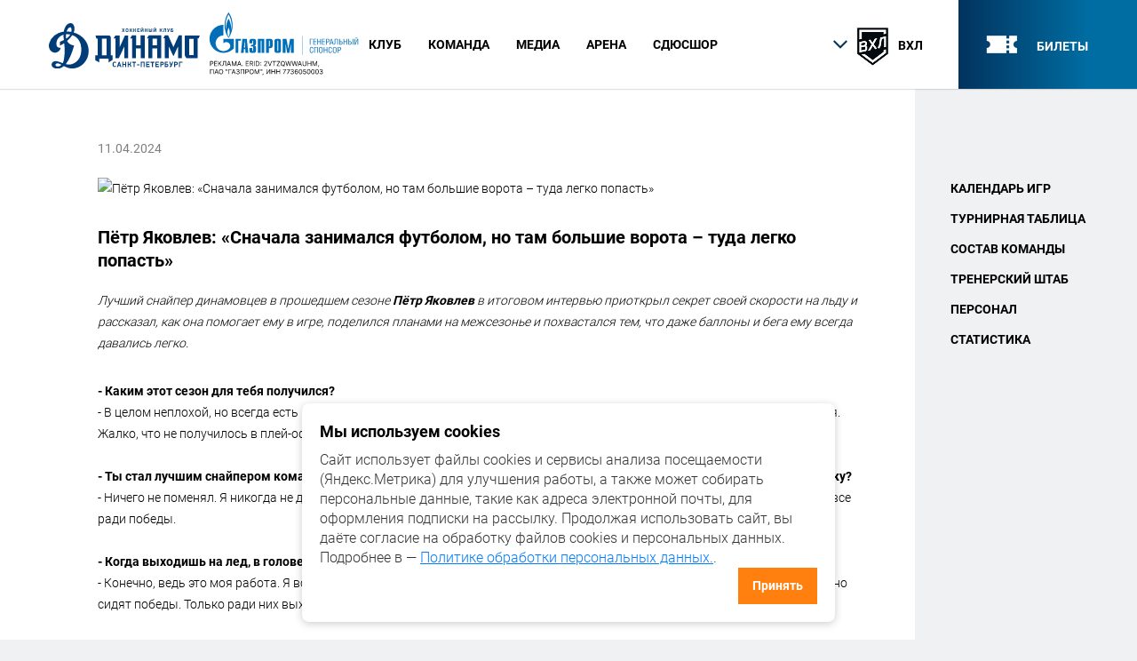

--- FILE ---
content_type: text/html; charset=UTF-8
request_url: https://dynamo-spb.com/news/pyetr-yakovlev-snachala-zanimalsya-futbolom-no-tam-bolshie-vorota-tuda-legko-popast-/
body_size: 12076
content:
<!DOCTYPE html>
<html lang="ru">

<!-- Yandex.Metrika counter VHL/WHL -->
<script type="text/javascript" >
    (function (d, w, c) {
        (w[c] = w[c] || []).push(function() {
            try {
                w.yaCounter40860589 = new Ya.Metrika({
                    id:40860589,
                    clickmap:true,
                    trackLinks:true,
                    accurateTrackBounce:true,
                    webvisor:true
                });
            } catch(e) { }
        });

        var n = d.getElementsByTagName("script")[0],
            s = d.createElement("script"),
            f = function () { n.parentNode.insertBefore(s, n); };
        s.type = "text/javascript";
        s.async = true;
        s.src = "https://mc.yandex.ru/metrika/watch.js";

        if (w.opera == "[object Opera]") {
            d.addEventListener("DOMContentLoaded", f, false);
        } else { f(); }
    })(document, window, "yandex_metrika_callbacks");
</script>
<noscript><div><img src="https://mc.yandex.ru/watch/40860589" style="position:absolute; left:-9999px;" alt="" /></div></noscript>
<!-- /Yandex.Metrika counter -->


<head>

	<link rel="apple-touch-icon" sizes="180x180" href="/apple-touch-icon.png">
	<link rel="icon" type="image/png" sizes="32x32" href="/favicon-32x32.png">

	<link rel="icon" type="image/png" sizes="16x16" href="/favicon-16x16.png">

	<link rel="manifest" href="/manifest.json">

	<link rel="mask-icon" href="/safari-pinned-tab.svg" color="#003c77">

	<meta name="theme-color" content="#ffffff">
    <link rel="shortcut icon" type="image/x-icon" href="/local/templates/dinamo/favicon.ico" />
    <link href="https://fonts.googleapis.com/css?family=PT+Sans:400,700,700i&subset=cyrillic,cyrillic-ext" rel="stylesheet">
    <meta name="viewport" content="width=device-width, initial-scale=1">
    <meta name="facebook-domain-verification" content="w88yn1u5a5bo3k0y4ddjkt8qd02jgd" />

    <meta http-equiv="Content-Type" content="text/html; charset=UTF-8" />
<meta name="robots" content="index, follow" />
<meta name="keywords" content="новости динамо санкт петербург, новости динамо спб" />
<meta name="description" content="Новости мужской команды ХК &quot;Динамо&quot; Санкт-Петербург" />
<link href="/bitrix/cache/css/s1/dinamo/page_cfea5711bbf5b204a982e536ee488b79/page_cfea5711bbf5b204a982e536ee488b79_v1.css?17682996271238" type="text/css"  rel="stylesheet" />
<link href="/bitrix/cache/css/s1/dinamo/template_8a8ac7108fa6c7ebfde0d3b9e7565c83/template_8a8ac7108fa6c7ebfde0d3b9e7565c83_v1.css?17682996278134" type="text/css"  data-template-style="true" rel="stylesheet" />
    <script  src="/bitrix/cache/js/s1/dinamo/template_7a8d70fc8af42dc732d8a76e186b6469/template_7a8d70fc8af42dc732d8a76e186b6469_v1.js?17682996201618"></script>
<script>var _ba = _ba || []; _ba.push(["aid", "b5e1e3f2fad65b6f409f9ef83a58a01f"]); _ba.push(["host", "dynamo-spb.com"]); (function() {var ba = document.createElement("script"); ba.type = "text/javascript"; ba.async = true;ba.src = (document.location.protocol == "https:" ? "https://" : "http://") + "bitrix.info/ba.js";var s = document.getElementsByTagName("script")[0];s.parentNode.insertBefore(ba, s);})();</script>


	
	

		<meta property="og:image" content="/upload/iblock/665/665a951219b776d89c1838464b0e690a.jpg" />

	
<meta property="og:description" content="
 Лучший снайпер динамовцев в прошедшем сезоне Пётр Яковлев в итоговом интервью приоткрыл секрет своей скорости на льду и рассказал, как она помогает ему в игре, поделился планами на межсезонье и похвастался тем, что даже баллоны и бега ему всегда давались легко.


 - Каким этот сезон для тебя получился?
	- В целом неплохой, но всегда есть к чему стремиться. Ты, как спортсмен, думаешь только о том, до чего не удалось дотянуться. Жалко, что не получилось в плей-офф дальше побороться.
	
	- Ты стал лучшим снайпером команды в нынешнем сезоне. Что подправил в своей игре, что позволило улучшить статистику?
	- Ничего не поменял. Я никогда не думал, сколько я забиваю, набираю очков. Здесь подход тоже не поменялся. Просто делаю все ради победы.
	
	- Когда выходишь на лед, в голове есть убеждение, что ты выходишь именно забивать?
	- Конечно, ведь это моя работа. Я все-таки нападающий, и это, пожалуй, моя главная задача. Но в голове в приоритете все равно сидят победы. Только ради них выхожу на лед.


	


 - Две шайбы ты забросил в меньшинстве. Целенаправленно стараешься поймать соперника на контратаке?
	- Да, конечно. На разности скоростей, когда соперник думает, как расставиться в зоне, всегда легче убежать в контратаку и забить.
	
	- Откуда у тебя такая скорость? Когда разгоняешься, ты в считанные секунды пролетаешь всю площадку.
	- Это все в зале нарабатывается. Обычные упражнения: приседания, выпады.
	
	- Может, как-то по-особому коньки точишь?
	- Да, есть своя заточка. Как в молодежке начал точить, так ее и не менял. Привык к ней за столько лет.
	
	- А чем она отличается от стандартной заточки?
	- Не буду раскрывать все секреты (улыбается).
	
	- С такой скоростью твой стиль игры чем-то отличается?
	- Не знаю. Про меня обычно говорили, что я мышлением отличаюсь, быстро вижу свое следующее действие. Где есть возможность, то я, конечно, использую скорость.
	
	


 - Многие говорят, что хоккей становится все быстрее. Раз у тебя со скоростью все в порядке, такая тенденция идет тебе на пользу? Или, наоборот, это лишает тебя большого преимущества?
	- Хорошо, что я со своей скоростью подхожу под требования современного хоккея, но все равно хоккеист должен быть всесторонне развитым, должен уметь играть на всех позициях.
	
	- На кого из игроков ты равняешься? Есть ли у тебя хоккейный кумир?
	- Такого нет. Даже в детстве не было. Только Павла Дацюка очень любил, потому что у него руки космические.
	
	- Против каких защитников тебе сложнее всего играть?
	- Которые такие же скоростные, техничные. Их перебегать практически не получается.
	
	- А тебе в обороне скорость помогает?
	- Конечно. Допустим, когда в меньшинстве соперник выбрасывает шайбу, и ты остаешься последним игроком, кто ближе всего к своим воротам, тебе легче догнать соперника и не допустить контратаки.
	
	- Для многих бег – самое нелюбимое в тренировках. А что для тебя нелюбимое?
	- Нет таких тренировок.
	
	- Даже на сборах?
	- Да. Мне всегда и баллоны легко давались, и круги на скорость. Ни к чему точно нет отвращения.


	


	
	- Почему ты занялся именно хоккеем?
	- В детстве родители сначала отдали меня на футбол, но мне не понравилось. После этого пошел в хоккей, здесь мне сразу стало по душе.
	
	- А не помнишь, чем именно хоккей зацепил?
	- Тем, что в хоккее сложнее забить. В футболе большие ворота, туда было легко попасть. В хоккее ворота поменьше, и вратарь тут редко дает забить.
	
	- Есть ли какая-то красивая история, из-за чего ты выбрал 60-ый номер?
	- Все просто – сумма чисел в моей дате рождения равна шести. В конце решил еще ноль добавить.
	
	- Какие планы на этот отпуск?
	- Перезагрузиться, слетать куда-нибудь отдохнуть, а потом готовиться к новому сезону.
	
	- Как летом поддерживаешь форму?
	- Хожу в зал, катаюсь время от времени. Иногда вместе с ребятами из нашей команды прохожу какие-нибудь недельные сборы в Санкт-Петербурге. Там в основном работаем над техникой. Бывает, что сами лед арендуем.
	
	- Другими видами спорта занимаешься на отдыхе?
	- Да, в большой теннис играю. И в настольный теннис, само собой. Там не надо особо бегать, как раз отдыхаю от этого (улыбается).
	
	- Какой для тебя самый запоминающийся момент этого сезона?
	- В этом сезоне, кстати, ничего экстраординарного не было, все прошло спокойно. Могу разве что выделить последнюю выездную серию, когда мы провели четыре матча против разных лидеров.
	
	


 - Если бы тебе сказали, что ты больше не сможешь заниматься хоккеем, то что бы ты сделал?
	- Пошел бы в другой вид спорта. В тот же футбол, например. Когда вырастаешь спортсменом, уже больше не можешь жить без соперничества, без эмоций от побед.
" />

	
<meta property="og:title" content="Пётр Яковлев: «Сначала занимался футболом, но там большие ворота – туда легко попасть» " />

    <title>Пётр Яковлев: «Сначала занимался футболом, но там большие ворота – туда легко попасть» </title>

<!--    <meta name="viewport" content="width=device-width, initial-scale=1.0, maximum-scale=1, user-scalable=0"> -->
    <link rel="stylesheet" href="/local/templates/dinamo/css/main.css" type="text/css">

<!-- Top.Mail.Ru counter -->
<script type="text/javascript">
var _tmr = window._tmr || (window._tmr = []);
_tmr.push({id: "3579496", type: "pageView", start: (new Date()).getTime()});
(function (d, w, id) {
  if (d.getElementById(id)) return;
  var ts = d.createElement("script"); ts.type = "text/javascript"; ts.async = true; ts.id = id;
  ts.src = "https://top-fwz1.mail.ru/js/code.js";
  var f = function () {var s = d.getElementsByTagName("script")[0]; s.parentNode.insertBefore(ts, s);};
  if (w.opera == "[object Opera]") { d.addEventListener("DOMContentLoaded", f, false); } else { f(); }
})(document, window, "tmr-code");
</script>
<noscript><div><img src="https://top-fwz1.mail.ru/counter?id=3579496;js=na" style="position:absolute;left:-9999px;" alt="Top.Mail.Ru" /></div></noscript>
<!-- /Top.Mail.Ru counter -->

</head>

<body>
<div id="wrapper">


<!-- header -->
<header id="header" class="header">
    <div class="header-inner-wrapp">
        <div class="container group">
            <div class="logo"><a href="/"><img src="/local/templates/dinamo/img/logo.svg" alt=""></a></div>

            <div class="head-b-logo-md hidden-mobile">
                <a href="https://www.gazprom.ru/" target="_blank"><img src="/local/templates/dinamo/img/logo-gaz-header.svg" alt=""></a>
            </div>

            <div class="head-menu">
                <div class="menu-icon-wrap">
            <span class="menu-icon">
              <span></span>
            </span>
                </div>


                <div class="menu-wrapper-fixed">
                    <div class="menu-open-wrapper">

                        <div class="head-b-logo">
                            <a href="https://www.gazprom.ru/"><img src="/local/templates/dinamo/img/logo-gaz-header.svg" alt=""></a>
                        </div>

                        <div class="head-tickets">
                            <a href="/tickets/">
                                <i class="icon icon-ticket"></i>
                                <span class="head-ticket-tt">билеты</span>
                            </a>
                        </div>

                        <div class="head-league-wrapp">
                                                            <span class="h-league-mob-tt">сайт команды ВХЛ</span>
                                <div class="h-league-active">
                                    <i class="icon-control-up"></i>
                                    <span class="h-league-img"><img src="/local/templates/dinamo/img/league-vhl.png" alt=""></span>
                                    <span class="h-league-name">ВХЛ</span>
                                </div>
                            
                            <ul class="h-league-list">
                                <li class="h-league-chosen">
                                    <a href="/?l=vhl">
                                        <span class="h-league-img"><img src="/local/templates/dinamo/img/league-vhl.png" alt=""></span>
                                        <span class="h-league-name">ВХЛ</span>
                                    </a>
                                </li>

                                <li class="">
                                    <a href="/?l=mhl">
                                        <span class="h-league-img"><img src="/local/templates/dinamo/img/league-mhl.png" alt=""></span>
                                        <span class="h-league-name">МХЛ</span>
                                    </a>
                                </li>

								<li class="">
								    <a href="/?l=whl">
								        <span class="h-league-img"><img src="/local/templates/dinamo/img/league-whl.png" alt=""></span>
								        <span class="h-league-name">ЖХЛ</span>
								    </a>
								</li>

                                    <li class="">
                                        <!--<a href="/?l=junior">-->
                                        <a href="http://kids.dynamo-spb.com/Team?TournamentID=6018&TeamID=5c942663-f65b-4ea1-955c-13335eefa9f4">
                                            <span class="h-league-img"><img
                                                        src="/local/templates/dinamo/img/league-junior.png"
                                                        alt=""></span>
                                            <span class="h-league-name">НМХЛ</span>
                                        </a>
                                    </li>

                            </ul>
                        </div>

                        <nav class="header-nav">
                            
                <ul class="menu">

                   				                    				<li class="menu-drop-down ">
                    <span class="menu-dd-open-link">
                      <span>Клуб</span>
                      <i class="arrow-corner-bottom"></i>
                    </span>
                                    <ul>
                                				                    <li><a href="/club/o-clube/">О клубе</a></li>
                    				                    <li><a href="/news/">Новости</a></li>
                    				                    <li><a href="/club/history/">История</a></li>
                    				                    <li><a href="/club/managementteam/">Руководство</a></li>
                    				                    <li><a href="/club/partners/">Партнеры</a></li>
                    				                    <li><a href="/club/reklamodatelyam/">Рекламодателям </a></li>
                    				                    <li><a href="/club/contacts/">Контакты</a></li>
                    							</ul></li>
		                    				<li class="menu-drop-down ">
                    <span class="menu-dd-open-link">
                      <span>КОМАНДА</span>
                      <i class="arrow-corner-bottom"></i>
                    </span>
                                    <ul>
                                				                    <li><a href="/vhl/schedule/">Календарь игр</a></li>
                    				                    <li><a href="/vhl/tourtable/">Турнирная таблица</a></li>
                    				                    <li><a href="/vhl/players/">Состав команды</a></li>
                    				                    <li><a href="/vhl/coaches/">Тренерский штаб</a></li>
                    				                    <li><a href="/vhl/staff/">Персонал</a></li>
                    				                    <li><a href="/vhl/statistics/">Статистика</a></li>
                    							</ul></li>
		                    				<li class="menu-drop-down ">
                    <span class="menu-dd-open-link">
                      <span>Медиа</span>
                      <i class="arrow-corner-bottom"></i>
                    </span>
                                    <ul>
                                				                    <li><a href="/media/foto/">Фото</a></li>
                    				                    <li><a href="/media/foto/#block-2">Видео</a></li>
                    							</ul></li>
		                    				<li class="menu-drop-down ">
                    <span class="menu-dd-open-link">
                      <span>Арена</span>
                      <i class="arrow-corner-bottom"></i>
                    </span>
                                    <ul>
                                				                    <li><a href="/arena/">Об арене</a></li>
                    				                    <li><a href="/arena/vip/">VIP ложи</a></li>
                    				                    <li><a href=""><a href="https://dynamo-spb.com/arena/pravila-povedenia-v-sportsoorugenii.pdf" target="_blank">Правила поведения на матче</a></a></li>
                    							</ul></li>
		                    <li><a href=""><a href="http://kids.dynamo-spb.com" target="_blank">СДЮСШОР</a></a></li>
                            </ul>

                        </nav>
                    </div>
                </div>
            </div>
        </div>
    </div>
</header>
<!-- end header -->


<div id="middle">
            <div class="st-section">
        <div class="container">
			<div class="  inner-aside-fix-column-page ">

                <div class="aside-fix-column-wrapp hidden-devices 	" >

                    <div class="aside-fix-column">
                                                    
 <ul class="aside-nav">

	
	
		
							<li class="root-item"><a href="/vhl/schedule/">Календарь игр</a></li>
			
		
	
	

	
	
		
							<li class="root-item"><a href="/vhl/tourtable/">Турнирная таблица</a></li>
			
		
	
	

	
	
		
							<li class="root-item"><a href="/vhl/players/">Состав команды</a></li>
			
		
	
	

	
	
		
							<li class="root-item"><a href="/vhl/coaches/">Тренерский штаб</a></li>
			
		
	
	

	
	
		
							<li class="root-item"><a href="/vhl/staff/">Персонал</a></li>
			
		
	
	

	
	
		
							<li class="root-item"><a href="/vhl/statistics/">Статистика</a></li>
			
		
	
	


</ul>
<div class="menu-clear-left"></div>

                        

                                                
                    </div>



                </div>




                <div class="main-fix-col">
					
					<div class="st-inner-bl">

<div class="news-detail news-article" style="    margin-top: -40px;">
<span class="news-date">11.04.2024</span>
			<p><img
			src="/upload/iblock/665/665a951219b776d89c1838464b0e690a.jpg"
			alt="Пётр Яковлев: «Сначала занимался футболом, но там большие ворота – туда легко попасть» "
			title="Пётр Яковлев: «Сначала занимался футболом, но там большие ворота – туда легко попасть» "
			class="img-responsive"/></p>

			<!--<span class="news-date-time"></span>-->
		<div class="clearfix"></div>
			<h3>Пётр Яковлев: «Сначала занимался футболом, но там большие ворота – туда легко попасть» </h3>
					<p>
 <i>Лучший снайпер динамовцев в прошедшем сезоне <b>Пётр Яковлев</b> в итоговом интервью приоткрыл секрет своей скорости на льду и рассказал, как она помогает ему в игре, поделился планами на межсезонье и похвастался тем, что даже баллоны и бега ему всегда давались легко.</i><br>
</p>
<p>
 <b>- Каким этот сезон для тебя получился?</b><br>
	- В целом неплохой, но всегда есть к чему стремиться. Ты, как спортсмен, думаешь только о том, до чего не удалось дотянуться. Жалко, что не получилось в плей-офф дальше побороться.<br>
	<br>
	<b>- Ты стал лучшим снайпером команды в нынешнем сезоне. Что подправил в своей игре, что позволило улучшить статистику?</b><br>
	- Ничего не поменял. Я никогда не думал, сколько я забиваю, набираю очков. Здесь подход тоже не поменялся. Просто делаю все ради победы.<br>
	<br>
	<b>- Когда выходишь на лед, в голове есть убеждение, что ты выходишь именно забивать?</b><br>
	- Конечно, ведь это моя работа. Я все-таки нападающий, и это, пожалуй, моя главная задача. Но в голове в приоритете все равно сидят победы. Только ради них выхожу на лед.
</p>
<p>
	<img alt="2.jpg" src="/upload/medialibrary/425/4254d1986303a12eed986160f406e94b.jpg" title="2.jpg"><br>
</p>
<p>
 <b>- Две шайбы ты забросил в меньшинстве. Целенаправленно стараешься поймать соперника на контратаке?</b><br>
	- Да, конечно. На разности скоростей, когда соперник думает, как расставиться в зоне, всегда легче убежать в контратаку и забить.<br>
	<br>
	<b>- Откуда у тебя такая скорость? Когда разгоняешься, ты в считанные секунды пролетаешь всю площадку.</b><br>
	- Это все в зале нарабатывается. Обычные упражнения: приседания, выпады.<br>
	<br>
	<b>- Может, как-то по-особому коньки точишь?</b><br>
	- Да, есть своя заточка. Как в молодежке начал точить, так ее и не менял. Привык к ней за столько лет.<br>
	<br>
	- А чем она отличается от стандартной заточки?<br>
	- Не буду раскрывать все секреты <i>(улыбается)</i>.<br>
	<br>
	- С такой скоростью твой стиль игры чем-то отличается?<br>
	- Не знаю. Про меня обычно говорили, что я мышлением отличаюсь, быстро вижу свое следующее действие. Где есть возможность, то я, конечно, использую скорость.<br>
	<br>
	<img alt="4.jpg" src="/upload/medialibrary/d7f/d7fb1e8ea15684f2e2a213e037a0529d.jpg" title="4.jpg"><br>
</p>
<p>
 <b>- Многие говорят, что хоккей становится все быстрее. Раз у тебя со скоростью все в порядке, такая тенденция идет тебе на пользу? Или, наоборот, это лишает тебя большого преимущества?</b><br>
	- Хорошо, что я со своей скоростью подхожу под требования современного хоккея, но все равно хоккеист должен быть всесторонне развитым, должен уметь играть на всех позициях.<br>
	<br>
	<b>- На кого из игроков ты равняешься? Есть ли у тебя хоккейный кумир?</b><br>
	- Такого нет. Даже в детстве не было. Только Павла Дацюка очень любил, потому что у него руки космические.<br>
	<br>
	<b>- Против каких защитников тебе сложнее всего играть?</b><br>
	- Которые такие же скоростные, техничные. Их перебегать практически не получается.<br>
	<br>
	<b>- А тебе в обороне скорость помогает?</b><br>
	- Конечно. Допустим, когда в меньшинстве соперник выбрасывает шайбу, и ты остаешься последним игроком, кто ближе всего к своим воротам, тебе легче догнать соперника и не допустить контратаки.<br>
	<br>
	<b>- Для многих бег – самое нелюбимое в тренировках. А что для тебя нелюбимое?</b><br>
	- Нет таких тренировок.<br>
	<br>
	<b>- Даже на сборах?</b><br>
	- Да. Мне всегда и баллоны легко давались, и круги на скорость. Ни к чему точно нет отвращения.
</p>
<p>
	<img alt="3.jpg" src="/upload/medialibrary/e31/e31822fada062c3bd3a2d36fff0251c6.jpg" title="3.jpg"><br>
</p>
<p>
	<br>
	<b>- Почему ты занялся именно хоккеем?</b><br>
	- В детстве родители сначала отдали меня на футбол, но мне не понравилось. После этого пошел в хоккей, здесь мне сразу стало по душе.<br>
	<br>
	<b>- А не помнишь, чем именно хоккей зацепил?</b><br>
	- Тем, что в хоккее сложнее забить. В футболе большие ворота, туда было легко попасть. В хоккее ворота поменьше, и вратарь тут редко дает забить.<br>
	<br>
	<b>- Есть ли какая-то красивая история, из-за чего ты выбрал 60-ый номер?</b><br>
	- Все просто – сумма чисел в моей дате рождения равна шести. В конце решил еще ноль добавить.<br>
	<br>
	<b>- Какие планы на этот отпуск?</b><br>
	- Перезагрузиться, слетать куда-нибудь отдохнуть, а потом готовиться к новому сезону.<br>
	<br>
	<b>- Как летом поддерживаешь форму?</b><br>
	- Хожу в зал, катаюсь время от времени. Иногда вместе с ребятами из нашей команды прохожу какие-нибудь недельные сборы в Санкт-Петербурге. Там в основном работаем над техникой. Бывает, что сами лед арендуем.<br>
	<br>
	<b>- Другими видами спорта занимаешься на отдыхе?</b><br>
	- Да, в большой теннис играю. И в настольный теннис, само собой. Там не надо особо бегать, как раз отдыхаю от этого <i>(улыбается)</i>.<br>
	<br>
	<b>- Какой для тебя самый запоминающийся момент этого сезона?</b><br>
	- В этом сезоне, кстати, ничего экстраординарного не было, все прошло спокойно. Могу разве что выделить последнюю выездную серию, когда мы провели четыре матча против разных лидеров.<br>
	<br>
	<img alt="5.jpg" src="/upload/medialibrary/73c/73c4b12b2a011faa214b662b017e7418.jpg" title="5.jpg"><br>
</p>
<p>
 <b>- Если бы тебе сказали, что ты больше не сможешь заниматься хоккеем, то что бы ты сделал?</b><br>
	- Пошел бы в другой вид спорта. В тот же футбол, например. Когда вырастаешь спортсменом, уже больше не можешь жить без соперничества, без эмоций от побед.
</p>		<div style="clear:both"></div>
	<br />
			

<div class="soc-line-wrapp">
                <div class="league-sh">
										<span class="h-league-img"><img src="/local/templates/dinamo/img/league-vhl.png" alt=""></span>
                  <span class="h-league-name">ВХЛ</span>
                </div>
                <div class="soc-share">
                  <span class="soc-sh-tt">поделиться</span>



<div class="pluso" data-background="#ebebeb" data-options="small,square,line,horizontal,counter,theme=04" data-services="vkontakte,twitter"></div>
                  <div class="soc-share-icons">
				<script type="text/javascript">(function() {
				  if (window.pluso)if (typeof window.pluso.start == "function") return;
				  if (window.ifpluso==undefined) { window.ifpluso = 1;
					var d = document, s = d.createElement('script'), g = 'getElementsByTagName';
					s.type = 'text/javascript'; s.charset='UTF-8'; s.async = true;
					s.src = ('https:' == window.location.protocol ? 'https' : 'http')  + '://share.pluso.ru/pluso-like.js';
					var h=d[g]('body')[0];
					h.appendChild(s);
				  }})();</script>
                 
                  </div>
                </div>
              </div>
</div>            </div>
          </div>
        </div>
      </div>
    </div>

    <div class="social-main stop-aside-sticky">
      <div class="container group">
        <span class="site-h1-tt social-tt light-tt">Мы в соцсетях</span>
        <div class="social-icons">
                <a href="https://vk.com/hcdynamospb" class="icon-vk"></a>
                    <a href="https://t.me/hc_dynamospb"><img style="vertical-align:text-top" src="/upload/social/telegram.svg"></a>            <!--   <a href="https://twitter.com/hcdynamospb" class="icon-twitter-logo-silhouette"></a>-->            <a href="https://www.youtube.com/channel/UC7gmdB_G63oDmVAlEWzf8nA" class="icon-youtube"></a>

        </div>
        <!-- Подписка для лиги МХЛ -->  
      </div>
    </div>

    <div class="sponsor-wrapp">
      <div class="container">
    		  <span class="site-h4-tt">Партнеры ХК «Динамо Санкт-Петербург» в сезоне 2025/2026</span>
                      <div class="sponsor-inline">
              <div class="sponsor-item">
                <div class="sponsor-img">
                  <a href="https://www.gazprom.ru/" target="blank"><img width="120" src="https://dynamo-spb.com/local/templates/dinamo/img/logo-gaz.svg" alt=""></a>
                </div>
                <span color="sponsor-tt">Генеральный спонсор</span>
              </div>

              <div class="sponsor-item">
                <div class="sponsor-img">
					<a href="https://www.avtoradio.ru/radio/city/154" target="blank"><img src="/local/templates/dinamo/img/autoradio.jpg" alt=""></a>
                </div>
                <span color="sponsor-tt">Информационный партнер</span>
              </div>
              <!--<div class="sponsor-item">
                <div class="sponsor-img">
        					<a href="https://vk.com/hcdynamospb" target="blank"><img src="/bitrix/templates/dinamo/img/vkontakte.png" alt=""></a>
                </div>
                <span color="grey">Партнер</span>
              </div> -->
              <div class="sponsor-item">
                <div class="sponsor-img">
				  <a href="https://spbdnevnik.ru/"target="blank"><img width=120 src="/upload/partners/pd_logo.png" alt=""></a>
				</div>
                <font color="grey">Информационный партнер</font>
              </div>
              <div class="sponsor-item">
                <div class="sponsor-img">
				  <a href="https://icecream.market/~WFAgj"target="blank"><img src="/local/templates/dinamo/img/chistaya-liniya.png" alt=""></a>
			    </div>
			    <font color="grey">Партнер</font>
              </div>
              <div class="sponsor-item">
                <div class="sponsor-img">
				  <a href="http://astorespb.ru/"target="blank"><img width=130 src="/local/templates/dinamo/img/astore.jpg" alt=""></a>
				</div>
				<font color="grey">Партнер</font>
              </div>
            </div>
<br>
            <div class="sponsor-inline">

              <div class="sponsor-item">
                <div class="sponsor-img">
				  <a href="https://www.radiozenit.ru/"target="blank"><img width=100 src="/local/templates/dinamo/img/zenit_logo.png" alt=""></a>
				</div>
				<font color="grey">Информационный партнер</font>
              </div>

              <div class="sponsor-item">
                <div class="sponsor-img">
				  <a href="https://1hockeyburo.ru/"target="blank"><img width=110 src="/local/templates/dinamo/img/buro.jpg" alt=""></a>
			    </div>
			    <font color="grey">Партнер</font>
              </div>
              <div class="sponsor-item">
                <div class="sponsor-img">
				  <a href="https://afisha.yandex.ru/saint-petersburg"target="blank"><img width=130 src="/local/templates/dinamo/img/yandex-afisha.jpg" alt=""></a>
			    </div>
			    <font color="grey">Генеральный билетный партнер</font>
              </div>
              <!--<div class="sponsor-item">
                <div class="sponsor-img">
				  <a href="https://perepechki.com/"target="blank"><img src="/local/templates/dinamo/img/perepechki.png" alt=""></a>
				</div>
				<font color="grey">Партнер</font>
              </div>-->

              <div class="sponsor-item">
                <div class="sponsor-img">
				  <a href="https://www.psbank.ru/"target="blank"><img width=120 src="/local/templates/dinamo/img/psb_logo.png" alt=""></a>
				</div>
				<font color="grey">Партнер</font>
              </div>

              <div class="sponsor-item">
                <div class="sponsor-img">
				  <a href="https://papajohns.ru/sankt-peterburg"target="blank"><img width=80 src="/local/templates/dinamo/img/papa_logo.png" alt=""></a>
				</div>
				<font color="grey">Партнер</font>
              </div>

            </div>
                </div>
    </div>

<div class="sponsor-wrapp">
      <div class="container">
    		  <span class="site-h4-tt">Партнеры чемпионата ВХЛ сезона 2025/2026</span>
            <div class="sponsor-inline">
<div class="sponsor-item">
                <div class="sponsor-img">
                    <a href="http://fhr.ru"target="blank"><img src="/local/templates/dinamo/img/fhr-new1.png" alt="">
					</a></div> </div>
            <div class="sponsor-item">
<div class="sponsor-img">
                    <a href="http://redmachine.ru"target="blank"><img src="/local/templates/dinamo/img/redmachine.png" alt="">
	</a></div>
                </div>
<div class="sponsor-item">
<div class="sponsor-img">
                   <a href="#"><img src="/local/templates/dinamo/img/redmachine_program.png" alt="">
	</a></div>
                </div>
<div class="sponsor-item">
<div class="sponsor-img">
	<a href="https://www.olimp.bet/" target="blank"><img src="/upload/olimbet-logo.png" alt="">
	</a></div>
                </div>
          </div>
      </div>
</div>

  </div><!-- #middle-->
</div><!-- #wrapper -->


<!-- footer -->
<footer id="footer" class="footer">
  <div class="container group hidden-devices">
    <div class="footer-nav">
			


	
	
					<li class="footer-nav-item"> <span class="site-h4-tt"><a href="/club/info/" class="root-item">Клуб</a></span>
				<ul class="footer-nav-list">
		
	
	

	
	
		
							<li><a href="/club/o-clube/">О клубе</a></li>
			
		
	
	

	
	
		
							<li class="item-selected"><a href="/news/">Новости</a></li>
			
		
	
	

	
	
		
							<li><a href="/club/history/">История</a></li>
			
		
	
	

	
	
		
							<li><a href="/club/managementteam/">Руководство</a></li>
			
		
	
	

	
	
		
							<li><a href="/club/partners/">Партнеры</a></li>
			
		
	
	

	
	
		
							<li><a href="/club/reklamodatelyam/">Рекламодателям </a></li>
			
		
	
	

	
	
		
							<li><a href="/club/contacts/">Контакты</a></li>
			
		
	
	

			</ul></li>	
	
					<li class="footer-nav-item"> <span class="site-h4-tt"><a href="/vhl/players/" class="root-item">Команда ВХЛ</a></span>
				<ul class="footer-nav-list">
		
	
	

	
	
		
							<li><a href="/vhl/schedule/">Календарь игр</a></li>
			
		
	
	

	
	
		
							<li><a href="/vhl/tourtable/">Турнирная таблица</a></li>
			
		
	
	

	
	
		
							<li><a href="/vhl/players/">Состав команды</a></li>
			
		
	
	

	
	
		
							<li><a href="/vhl/coaches/">Тренерский штаб</a></li>
			
		
	
	

	
	
		
							<li><a href="/vhl/staff/">Персонал</a></li>
			
		
	
	

			</ul></li>	
	
					<li class="footer-nav-item"> <span class="site-h4-tt"><a href="/mhl/players/" class="root-item">Команда МХЛ</a></span>
				<ul class="footer-nav-list">
		
	
	

	
	
		
							<li><a href="/mhl/schedule/">Календарь игр</a></li>
			
		
	
	

	
	
		
							<li><a href="/mhl/tourtable/">Турнирная таблица</a></li>
			
		
	
	

	
	
		
							<li><a href="/mhl/players/">Состав команды</a></li>
			
		
	
	

	
	
		
							<li><a href="/mhl/coaches/">Тренерский штаб</a></li>
			
		
	
	

	
	
		
							<li><a href="/mhl/staff/">Персонал</a></li>
			
		
	
	

			</ul></li>	
	
					<li class="footer-nav-item"> <span class="site-h4-tt"><a href="/whl/players/" class="root-item">Команда ЖХЛ</a></span>
				<ul class="footer-nav-list">
		
	
	

	
	
		
							<li><a href="/whl/schedule/">Календарь игр</a></li>
			
		
	
	

	
	
		
							<li><a href="/whl/tourtable/">Турнирная таблица</a></li>
			
		
	
	

	
	
		
							<li><a href="/whl/players/">Состав команды</a></li>
			
		
	
	

	
	
		
							<li><a href="/whl/coaches/">Тренерский штаб</a></li>
			
		
	
	

	
	
		
							<li><a href="/whl/staff/">Персонал</a></li>
			
		
	
	

	</ul></li>
      <div class="footer-nav-item">
        <span class="site-h4-tt"><a href="http://kids.dinamo-spb.com">СДЮСШОР</a></span>
        <ul class="footer-nav-list f-nav-list-md">
          <li><a href="/arena/">Арена</a></li>
          <li><a href="/media/">Медиа</a></li>
			<li><a href="https://forma.hockey/catalog/?q=Динамо">Магазин</a></li>
          <li><a href="/tickets/">Билеты</a></li>
        </ul>
      </div>
    </div>

    <div class="footer-link-league">
      <a href="/?l=vhl"><img src="/local/templates/dinamo/img/league-vhl.png" alt=""></a>
      <a href="/?l=mhl"><img src="/local/templates/dinamo/img/league-mhl.png" alt=""></a>
      <a href="/?l=whl"><img src="/local/templates/dinamo/img/league-whl.png" alt=""></a>
      <!--<a href="/?l=junior">--><a href="http://kids.dynamo-spb.com/Team?TournamentID=6018&TeamID=5c942663-f65b-4ea1-955c-13335eefa9f4"><img src="/local/templates/dinamo/img/league-junior.png" alt=""></a>
    </div>
  </div>

  <div class="container">
    <div class="footer-contacts-wrapp">
      <div class="footer-contacts">
        <span><a href="#">Санкт-Петербург, пр Добролюбова, д.18, СК "Юбилейный" Малая и Главная арена</a></span>
        <span><a href="#">hc@dinamo-spb.com</a></span>
      </div>
      <div class="footer-design">
        <span>Разработка сайта:</span>
		  <a href="http://spbnews.ru" class="f-design-logo"></a>
      </div>
    </div>
  </div>
</footer>
<!-- end footer -->

<script src="/local/templates/dinamo/js/jquery.min.js"></script>

<script src="/local/templates/dinamo/js/social-feed-gh-pages/codebird.js"></script>
<script src="/local/templates/dinamo/js/social-feed-gh-pages/doT.min.js"></script>
<script src="/local/templates/dinamo/js/social-feed-gh-pages/moment.js"></script>
<script src="/local/templates/dinamo/js/social-feed-gh-pages/jquery.socialfeed.js"></script>

<script src="/local/templates/dinamo/js/libsmin/owl.carousel.min.js"></script>
<script src="/local/templates/dinamo/js/libsmin/magnific-popup.min.js"></script>
<script src="/local/templates/dinamo/js/main.js"></script>
<script src="/local/templates/dinamo/js/aside-sticky.js"></script>
<script src="https://api-maps.yandex.ru/2.1/?lang=ru_RU"></script>
<script>
  if ($('#gmap').length) {
      var myMap;

      function init() {
          myMap = new ymaps.Map("gmap", {
              center: [59.860007, 30.421841],
              zoom: 16
          });
          var myPlacemark = new ymaps.Placemark([59.860007, 30.421841], {}, {
              iconLayout: 'default#image',
              iconImageHref: '/img/map_z.png',
              iconImageSize: [67, 69],
              iconImageOffset: [0, 0]
          });
          myMap.geoObjects.add(myPlacemark);
          myMap.behaviors.disable("scrollZoom");
      }

      ymaps.ready(init);
  }
</script>

<script>

function ajaxpostshow(urlres, datares, wherecontent){
       $.ajax({
           type: "POST",
           url: urlres,
           data: datares,
           dataType: "html",
           beforeSend: function(){
                var elementheight = $(wherecontent).height();
			   //   $(wherecontent).prepend('<div class="ajaxloader"></div>');
                $('.ajaxloader').css('height', elementheight);
			   //  $('.ajaxloader').prepend('<img class="imgcode" src="/js/ajax/ajax-loader.gif">');
            },
           success: function(fillter){
                $(wherecontent).html(fillter);

           }
      });
}


        $(document).ready(function(){

   /* For subscribe - disabled for mhl subscription */
//$("body").on("click",".mailing form .mailing-submit", function(){
//    var formsubscrube = $(this).parents("form").serialize();
//    formsubscrube = formsubscrube + '&action=ajax';
//    ajaxpostshow("/include/subscribe.php", formsubscrube, ".mailing" );
//    return false;
//});



			// console.log($('.social-feed-container').html().length);
			// length
			if($('.social-feed-containerOLD').size() < 10) {

            $('.social-feed-containerOLD').socialfeed({

                // TWITTER
                twitter:{
                    accounts: ['@hcdinamospb'],                      //Array: Specify a list of accounts from which to pull tweets
                    limit: 10,                                   //Integer: max number of tweets to load
                    consumer_key: 'HFF1ztSqPrMeE1PcYTCkuBWGk',          //String: consumer key. make sure to have your app read-only
                    consumer_secret: '1MBDAlMpnPQfqmvZnSLEWeBXqKTt8jojk4VVUl6XIRAHQyOQit' //String: consumer secret key. make sure to have your app read-only
                },

                // GENERAL SETTINGS
                length:400,
				date_locale: 'ru',                                 //Integer: For posts with text longer than this length, show an ellipsis.
                show_media:true,                                //Boolean: if false, doesn't display any post images
                media_min_width: 300,                           //Integer: Only get posts with images larger than this value
                update_period: 0,                            //Integer: Number of seconds before social-feed will attempt to load new posts.
                template: "bower_components/social-feed/template.html",                         //String: Filename used to get the post template.
                template_html:                                  //String: HTML used for each post. This overrides the 'template' filename option
				'<div class="m-news-item" >  <span class="m-news-date">{{=it.date.replace(",","  ")}} </span><span class="m-news-logo"><img height="20"  src="/bitrix/templates/dinamo/img/twitter.svg" alt=""></span> \
					<a href="{{=it.link}}"><p>{{=it.text}}</p></a>  \
                           \
                         \
                         </div>',
                date_format: "ll",                              //String: Display format of the date attribute (see http://momentjs.com/docs/#/displaying/format/)
                date_locale: "ru",                              //String: The locale of the date (see: http://momentjs.com/docs/#/i18n/changing-locale/)
                moderation: function(content) {                 //Function: if returns false, template will have class hidden
                    return  (content.text) ? content.text.indexOf('fuck') == -1 : true;
                },
                callback: function() {

			                     //Function: This is a callback function which is evoked when all the posts are collected and displayed
                    console.log("All posts collected!");
				$(".social-feed-container .m-news-date").each(function(i,j) {
					var x = '';
					$(j).text($(j).text().replace("Jan","Январь"));
					$(j).text($(j).text().replace("Feb","Февраль"));
					$(j).text($(j).text().replace("Mar","Март"));
					$(j).text($(j).text().replace("Apr","Апрель"));
					$(j).text($(j).text().replace("May","Май"));
					$(j).text($(j).text().replace("June","Июнь"));
					$(j).text($(j).text().replace("July","Июль"));
					$(j).text($(j).text().replace("Aug","Август"));
					$(j).text($(j).text().replace("Sept","Сентябрь"));
					$(j).text($(j).text().replace("Oct","Октябрь"));
					$(j).text($(j).text().replace("Nov","Ноябрь"));
					$(j).text($(j).text().replace("Dec","Декабрь"));
					$(j).text($(j).text().replace(","," "));

					 x = $(j).text().split(' ');


					$(j).text(x[1]+" "+x[0]+" "+x[4]);
				})

                }
            });

			}

	//$('.m-news-items .social-feed-container').html('');

        });
    </script>

<!-- Окно Cookies -->
<style>
  .cookie-banner {
    position: fixed;
    bottom: 20px;
    left: 20px;
    right: 20px;
    max-width: 600px;
    margin: auto;
    background: white;
    color: #333;
    box-shadow: 0 2px 10px rgba(0,0,0,0.2);
    padding: 20px;
    border-radius: 8px;
    font-size: 16px;
    z-index: 9999;
    display: none;
    flex-direction: column;
    gap: 10px;
  }

  .cookie-banner h3 {
    margin: 0 0 10px 0;
    font-size: 18px;
  }

  .cookie-banner p {
    margin: 0;
    line-height: 1.4;
  }

  .cookie-banner a {
    color: #007bff;
    text-decoration: underline;
  }

  .cookie-banner .cookie-button {
    align-self: flex-end;
    padding: 8px 16px;
    font-size: 14px;
    cursor: pointer;
  }

  @media (max-width: 500px) {
    .cookie-banner {
      left: 10px;
      right: 10px;
      padding: 15px;
      font-size: 14px;
    }
    .cookie-banner .cookie-button {
      align-self: flex-start; /* Кнопка слева */
    }
  }
</style>

<script>
  (function() {
    const cookieKey = 'cookiesAccepted';
    const demoMode = window.location.search.includes('cookies-demo');
    const alreadyAccepted = localStorage.getItem(cookieKey);

    if (!alreadyAccepted) {
      const banner = document.createElement('div');
      banner.className = 'cookie-banner';
      banner.innerHTML = `
        <h3>Мы используем cookies</h3>
        <p>Сайт использует файлы cookies и сервисы анализа посещаемости (Яндекс.Метрика) для улучшения работы, а также может собирать персональные данные, такие как адреса электронной почты, для оформления подписки на рассылку. Продолжая использовать сайт, вы даёте согласие на обработку файлов cookies и персональных данных. Подробнее в —  
        <a href="/upload/privacy-policy.pdf" target="_blank">Политике обработки персональных данных.</a>.</p>
        <button class="btn cookie-button">Принять</button>
      `;

      document.body.appendChild(banner);
      banner.style.display = 'flex';

      banner.querySelector('.cookie-button').addEventListener('click', () => {
        localStorage.setItem(cookieKey, 'true');
        banner.remove();
      });
    }
  })();
</script>

</body>
</html>

--- FILE ---
content_type: image/svg+xml
request_url: https://dynamo-spb.com/local/templates/dinamo/img/logo-gaz.svg
body_size: 6809
content:
<?xml version="1.0" encoding="UTF-8" standalone="no"?>
<!-- Created with Inkscape (http://www.inkscape.org/) -->
<svg xmlns:svg="http://www.w3.org/2000/svg" xmlns="http://www.w3.org/2000/svg" version="1.0" width="694.34644" height="341.18503" id="svg2041">
  <defs id="defs2043"/>
  <g transform="translate(-8.479224,-404.6258)" id="layer1">
    <g transform="translate(7.081015,7.088444)" id="g2058">
      <path d="M 218.56621,618.42453 L 261.7342,618.42453 L 261.7342,632.52931 L 241.19881,632.52931 L 241.19881,731.63395 L 218.56621,731.63395 L 218.56621,618.42453" style="fill:#0079c2;fill-rule:nonzero;stroke:none" id="path26"/>
      <path d="M 287.32698,689.13401 L 291.20578,632.52931 L 292.50493,632.52931 L 296.38373,689.13401 L 287.32698,689.13401 z M 262.2632,731.63395 L 284.4225,731.63395 L 286.51971,701.56849 L 297.19107,701.56849 L 299.29749,731.63395 L 321.44757,731.63395 L 309.64411,618.42453 L 274.06667,618.42453 L 262.2632,731.63395" style="fill:#0079c2;fill-rule:nonzero;stroke:none" id="path28"/>
      <path d="M 353.86075,692.01065 L 353.86075,713.35339 C 353.86075,716.23003 356.08781,717.06521 357.38688,717.06521 C 359.52122,717.06521 361.0059,715.30211 361.0059,713.35339 L 361.0059,686.99975 C 361.0059,683.47354 360.35633,679.57618 351.91203,679.57618 L 342.72534,679.57618 L 342.72534,667.1417 L 352.28318,667.1417 C 358.68603,667.1417 361.0059,665.65694 361.0059,658.6974 L 361.0059,636.24106 C 361.0059,634.29241 359.52122,632.52931 357.38688,632.52931 C 356.08781,632.52931 353.86075,633.27169 353.86075,636.24106 L 353.86075,654.70723 L 331.21886,654.70723 L 331.21886,638.65374 C 331.21886,630.7662 332.14678,618.42453 348.01466,618.42453 L 366.75918,618.42453 C 382.62706,618.42453 383.64779,630.7662 383.64779,638.65374 L 383.64779,656.74868 C 383.64779,669.09035 375.01787,672.43095 368.24387,672.1526 L 368.24387,673.26613 C 383.46217,672.89498 383.64779,684.58707 383.64779,688.57725 L 383.64779,711.40474 C 383.64779,719.38509 382.62706,731.63395 366.75918,731.63395 L 348.01466,731.63395 C 332.14678,731.63395 331.21886,719.38509 331.21886,711.40474 L 331.21886,692.01065 L 353.86075,692.01065" style="fill:#0079c2;fill-rule:nonzero;stroke:none" id="path30"/>
      <path d="M 398.49494,618.42453 L 450.92386,618.42453 L 450.92386,731.63395 L 428.28198,731.63395 L 428.28198,632.52931 L 421.13682,632.52931 L 421.13682,731.63395 L 398.49494,731.63395 L 398.49494,618.42453" style="fill:#0079c2;fill-rule:nonzero;stroke:none" id="path32"/>
      <path d="M 488.41289,680.68971 L 488.41289,632.52931 L 491.38234,632.52931 C 493.79494,632.52931 495.55805,634.57076 495.55805,638.18978 L 495.55805,675.02924 C 495.55805,678.64826 493.79494,680.68971 491.38234,680.68971 L 488.41289,680.68971 z M 465.77102,731.63395 L 488.41289,731.63395 L 488.41289,693.12418 L 501.40413,693.12418 C 517.17921,693.12418 518.19993,680.87532 518.19993,672.89498 L 518.19993,638.65374 C 518.19993,630.7662 517.17921,618.42453 501.40413,618.42453 L 465.77102,618.42453 L 465.77102,731.63395" style="fill:#0079c2;fill-rule:nonzero;stroke:none" id="path34"/>
      <path d="M 562.83413,713.35339 C 562.83413,715.30211 561.34944,717.06521 559.21518,717.06521 C 557.91604,717.06521 555.68897,716.23003 555.68897,713.35339 L 555.68897,636.24106 C 555.68897,633.27169 557.91604,632.52931 559.21518,632.52931 C 561.34944,632.52931 562.83413,634.29241 562.83413,636.24106 L 562.83413,713.35339 z M 533.04709,711.40474 C 533.04709,719.38509 534.06781,731.63395 549.84289,731.63395 L 568.68021,731.63395 C 584.45528,731.63395 585.47601,719.38509 585.47601,711.40474 L 585.47601,638.65374 C 585.47601,630.7662 584.45528,618.42453 568.68021,618.42453 L 549.84289,618.42453 C 534.06781,618.42453 533.04709,630.7662 533.04709,638.65374 L 533.04709,711.40474" style="fill:#0079c2;fill-rule:nonzero;stroke:none" id="path36"/>
      <path d="M 659.15494,618.42453 L 688.66363,618.42453 L 688.66363,731.63395 L 666.02175,731.63395 L 666.02175,660.64605 L 665.18656,660.64605 L 653.49446,731.63395 L 635.39952,731.63395 L 623.80023,660.64605 L 622.96505,660.64605 L 622.96505,731.63395 L 600.32316,731.63395 L 600.32316,618.42453 L 629.73905,618.42453 L 644.4934,698.04228 L 659.15494,618.42453" style="fill:#0079c2;fill-rule:nonzero;stroke:none" id="path38"/>
      <path d="M 189.22457,463.6431 C 182.29279,433.2993 164.92167,408.61596 162.52755,404.62579 C 158.74148,410.28626 144.88728,432.09296 137.84414,456.2196 C 130.1515,483.22281 129.0194,507.16384 131.67331,530.64083 C 134.30872,554.21063 144.26555,578.43008 144.26555,578.43008 C 149.55487,591.0501 157.47953,604.69091 162.63892,611.37211 C 170.20163,601.53593 187.58211,572.21285 193.00129,533.98143 C 196.01713,512.63869 196.14699,493.98698 189.22457,463.6431 z M 162.52755,603.76299 C 159.12199,597.36014 153.83267,585.20409 153.33159,566.27396 C 153.20166,548.0862 160.50459,532.40394 162.63892,529.15615 C 164.54116,532.40394 170.83264,546.04475 171.5843,564.69646 C 172.09467,582.88422 166.04448,597.26733 162.52755,603.76299 z M 187.21089,515.14411 C 186.9511,526.74347 185.56843,538.99233 183.80532,546.3231 C 184.43633,533.70308 182.92381,515.97929 180.02861,502.06013 C 177.13341,488.2337 168.93961,465.03506 162.39762,454.36369 C 156.35672,464.5711 148.91458,484.61469 145.01721,501.96733 C 141.10129,519.31989 140.98992,540.38428 140.98992,546.69433 C 139.95063,541.40501 137.35234,522.38214 138.08544,503.3592 C 138.69789,487.67694 142.37252,471.43791 144.3862,464.01433 C 152.06956,439.23819 160.76444,423.37031 162.39762,420.86482 C 164.0308,423.37031 174.98059,442.94994 180.65962,463.45756 C 186.31081,483.96519 187.45218,503.63762 187.21089,515.14411" style="fill:#0079c2;fill-rule:nonzero;stroke:none" id="path40"/>
      <path d="M 174.28461,618.42453 L 121.58655,618.42453 L 121.58655,653.77924 C 121.63295,653.77924 121.67007,653.6865 121.71648,653.6865 C 134.13239,641.25203 154.26879,641.25203 166.69398,653.6865 C 179.10989,666.02817 179.10989,686.16457 166.69398,698.59904 C 166.63837,698.69185 166.58269,698.69185 166.527,698.78466 C 166.527,698.78466 166.527,698.78466 166.527,698.78466 C 166.46204,698.78466 166.39707,698.87746 166.34139,698.97027 C 153.95332,711.21913 137.76997,717.34356 121.58655,717.34356 C 105.32895,717.34356 89.071364,711.21913 76.674014,698.78466 C 54.811554,676.97788 52.222624,643.10787 68.888494,618.42453 C 71.134114,615.08393 73.723124,611.92887 76.674014,608.9595 C 89.071364,596.52503 105.32895,590.40052 121.58655,590.40052 L 121.58655,505.40073 C 59.117274,505.40073 8.4792243,555.97374 8.4792243,618.42453 C 8.4792243,680.87532 59.117274,731.54114 121.58655,731.54114 C 154.15749,731.54114 183.49913,717.71471 204.13661,695.7224 L 204.13661,618.42453 L 174.28461,618.42453" style="fill:#0079c2;fill-rule:nonzero;stroke:none" id="path42"/>
    </g>
  </g>
</svg>

--- FILE ---
content_type: image/svg+xml
request_url: https://dynamo-spb.com/local/templates/dinamo/img/footer-design.svg
body_size: 3750
content:
<svg id="Layer_1" xmlns="http://www.w3.org/2000/svg" viewBox="0 0 255.1 141.7"><style>.Arched_x0020_Green{fill:url(#SVGID_1_);stroke:#fff;stroke-width:.25;stroke-miterlimit:1}.st0{fill-rule:evenodd;clip-rule:evenodd;fill:#fff}</style><linearGradient id="SVGID_1_" gradientUnits="userSpaceOnUse" x1="-1231.884" y1="-620.299" x2="-1231.177" y2="-621.006"><stop offset="0" stop-color="#6bae5f"/><stop offset=".983" stop-color="#192a1a"/></linearGradient><path class="st0" d="M110.1 70.1c-.4-.1-.7-.3-1-.6-.3-.3-.5-.6-.7-.9-.2-.3-.2-.7-.2-1.1v-1.4h2.1v2.2h2.1v-1.9c0-.3-.1-.5-.3-.7-.2-.2-.5-.3-.8-.3-.4 0-.9-.1-1.2-.2-.4-.2-.7-.4-1-.6-.3-.3-.5-.5-.7-.9-.2-.3-.2-.7-.2-1.1v-1c0-.4.1-.7.2-1.1.2-.4.4-.7.7-.9.3-.3.6-.5 1-.6.4-.2.8-.2 1.2-.2.4 0 .9.1 1.3.2s.7.3 1 .6c.3.3.5.6.7.9.2.3.2.7.2 1.1v1h-2.1v-1.8h-2.1v1.8c0 .2.1.5.3.6.2.2.5.3.7.3.4 0 .9.1 1.2.2.4.2.7.4 1 .6.3.3.5.5.7.9.2.3.2.7.2 1.1v1c0 .4-.1.7-.2 1.1-.2.3-.4.6-.7.9-.3.3-.6.5-1 .6-.4.1-.8.2-1.3.2-.3.2-.7.1-1.1 0M123.4 60.7c-.2-.3-.4-.6-.7-.9-.3-.3-.6-.4-1-.6-.4-.1-.8-.2-1.2-.2h-3.2v13c0 .2.1.5.2.7.1.2.3.4.5.6.2.2.4.3.7.4.3.1.5.1.8.1v-3.7h1.1c.4 0 .8-.1 1.2-.2.4-.2.7-.4 1-.6.3-.3.5-.5.7-.9.2-.4.2-.7.2-1.1v-5.6c-.1-.3-.2-.7-.3-1zm-1.9 7.6h-2.1v-7.4h2.1v7.4zM132.8 60.7c-.2-.3-.4-.6-.7-.9-.3-.3-.6-.4-1-.6-.4-.1-.8-.2-1.2-.2h-1.1v-3.7h-2.1v14.9h3.2c.4 0 .8-.1 1.2-.2.4-.2.7-.4 1-.6.3-.3.5-.5.7-.9.2-.3.3-.7.3-1.1v-5.6c-.1-.4-.2-.8-.3-1.1zm-1.9 7.6h-2.2v-7.4h2.2v7.4zM140.3 59.2c.4.1.7.3 1 .6.3.3.5.6.7.9.2.3.2.7.2 1.1v8.4h-2.1v-9.3H138v9.3h-2.1V59h3.2c.5 0 .9.1 1.2.2M148.2 64.6h3.2v-2.9c0-.4-.1-.8-.2-1.1-.2-.4-.4-.6-.7-.9-.3-.2-.6-.4-1-.6-.4-.1-.8-.2-1.2-.2-.4 0-.9.1-1.2.2-.4.1-.7.3-1 .6-.3.3-.5.6-.7.9-.2.4-.2.7-.2 1.1v5.8c0 .4.1.7.2 1.1.2.3.4.6.7.9.3.3.6.5 1 .6.4.1.8.2 1.2.2.4 0 .9-.1 1.2-.2.4-.1.7-.3 1-.6.3-.3.5-.5.7-.9.2-.4.2-.7.2-1.1v-1h-2.1v1.9h-2.1v-3.8h1zm-1.1-3.7h2.1v1.8h-2.1v-1.8zM158.3 70.1c-.4.1-.8.2-1.2.2-.4 0-.8-.1-1.2-.2-.4-.1-.7-.3-1-.6-.3-.3-.5-.5-.7-.9-.2-.3-.3-.7-.3-1.1V59h2.2v9.3h2.1V59h2.1v9.3h2.2V59h2.1v11.1h-3.2c-.8 0-1.5-.2-2.1-.7-.3.4-.6.6-1 .7M168.9 70.1c-.4-.1-.7-.3-1-.6-.3-.3-.5-.6-.7-.9-.2-.3-.2-.7-.2-1.1v-1.4h2.1v2.2h2.1v-1.9c0-.3-.1-.5-.3-.7-.2-.2-.5-.3-.8-.3-.4 0-.9-.1-1.2-.2-.4-.2-.7-.4-1-.6-.3-.3-.5-.5-.7-.9-.2-.3-.2-.7-.2-1.1v-1c0-.4.1-.7.2-1.1.2-.4.4-.7.7-.9.3-.3.6-.5 1-.6.4-.2.8-.2 1.2-.2.4 0 .9.1 1.3.2s.7.3 1 .6c.3.3.5.6.7.9.2.3.2.7.2 1.1v1h-2.1v-1.8h-2.1v1.8c0 .2.1.5.3.6.2.2.5.3.7.3.4 0 .8.1 1.2.2.4.2.7.4 1 .6.3.3.5.5.7.9.2.3.2.7.2 1.1v1c0 .4-.1.7-.2 1.1-.2.3-.4.6-.7.9-.3.3-.6.5-1 .6-.4.1-.8.2-1.3.2-.3.2-.7.1-1.1 0"/><g><path class="st0" d="M101.5 46.3c-1.1 0-2 .9-2 2s.9 2 2 2 2-.9 2-2-.9-2-2-2zm0 3c-.5 0-1-.4-1-1 0-.5.4-1 1-1 .5 0 1 .4 1 1-.1.6-.5 1-1 1zM87.2 67.1l-4.4-4.4c.2-.3.3-.7.3-1 0-1.1-.9-2-2-2s-2 .9-2 2 .9 2 2 2h.4l4 4.1v2.6h1.8l-.1-3.3zm-6.1-4.6c-.5 0-1-.4-1-1 0-.5.4-1 1-1 .5 0 1 .4 1 1s-.5 1-1 1z"/><path class="st0" d="M91 64l-8-8.2c.1-.2.2-.5.2-.8 0-1.1-.9-2-2-2s-2 .9-2 2 .9 2 2 2c.2 0 .5 0 .7-.1l7.6 7.6v5.7h1.8L91 64zm-9.9-8.1c-.5 0-1-.4-1-1 0-.5.4-1 1-1 .5 0 1 .4 1 1s-.5 1-1 1z"/><path class="st0" d="M94.9 60.8l-11.8-12c0-.2.1-.3.1-.5 0-1.1-.9-2-2-2s-2 .9-2 2 .9 2 2 2c.3 0 .7-.1 1-.2l11.1 11.2v8.9h1.8l-.2-9.4zM81.1 49.3c-.5 0-1-.4-1-1 0-.5.4-1 1-1 .5 0 1 .4 1 1s-.5 1-1 1z"/><path class="st0" d="M98.6 58l-8.9-8.9c.1-.2.1-.5.1-.7 0-1.1-.9-2-2-2s-2 .9-2 2 .9 2 2 2c.3 0 .5-.1.8-.2l8.3 8.4v11.6h1.7V58zm-10.7-8.7c-.5 0-1-.4-1-1 0-.5.4-1 1-1 .5 0 1 .4 1 1s-.5 1-1 1z"/><path class="st0" d="M102.5 55.1l-6-6c.1-.2.1-.5.1-.7 0-1.1-.9-2-2-2s-2 .9-2 2 .9 2 2 2c.3 0 .5 0 .7-.1l5.4 5.4v14.6h1.7l.1-15.2zm-7-6.2l-.3.3c-.1.1-.3.1-.5.1-.5 0-1-.4-1-1 0-.5.4-1 1-1 .5 0 1 .4 1 1-.1.2-.1.4-.2.6zM81.1 66.2c-1.1 0-2 .9-2 2s.9 2 2 2 2-.9 2-2-.9-2-2-2zm0 3c-.5 0-1-.4-1-1 0-.5.4-1 1-1 .5 0 1 .4 1 1 0 .5-.5 1-1 1z"/></g></svg>

--- FILE ---
content_type: application/javascript; charset=utf-8
request_url: https://dynamo-spb.com/local/templates/dinamo/js/social-feed-gh-pages/codebird.js
body_size: 12460
content:
"use strict";

var _slicedToArray = (function () { function sliceIterator(arr, i) { var _arr = []; var _n = true; var _d = false; var _e = undefined; try { for (var _i = arr[Symbol.iterator](), _s; !(_n = (_s = _i.next()).done); _n = true) { _arr.push(_s.value); if (i && _arr.length === i) break; } } catch (err) { _d = true; _e = err; } finally { try { if (!_n && _i["return"]) _i["return"](); } finally { if (_d) throw _e; } } return _arr; } return function (arr, i) { if (Array.isArray(arr)) { return arr; } else if (Symbol.iterator in Object(arr)) { return sliceIterator(arr, i); } else { throw new TypeError("Invalid attempt to destructure non-iterable instance"); } }; })();

var _createClass = (function () { function defineProperties(target, props) { for (var i = 0; i < props.length; i++) { var descriptor = props[i]; descriptor.enumerable = descriptor.enumerable || false; descriptor.configurable = true; if ("value" in descriptor) descriptor.writable = true; Object.defineProperty(target, descriptor.key, descriptor); } } return function (Constructor, protoProps, staticProps) { if (protoProps) defineProperties(Constructor.prototype, protoProps); if (staticProps) defineProperties(Constructor, staticProps); return Constructor; }; })();

function _typeof(obj) { return obj && typeof Symbol !== "undefined" && obj.constructor === Symbol ? "symbol" : typeof obj; }

function _classCallCheck(instance, Constructor) { if (!(instance instanceof Constructor)) { throw new TypeError("Cannot call a class as a function"); } }

/**
 * A Twitter library in JavaScript
 *
 * @package   codebird
 * @version   3.0.0-dev
 * @author    Jublo Solutions <support@jublo.net>
 * @copyright 2010-2016 Jublo Solutions <support@jublo.net>
 * @license   http://opensource.org/licenses/GPL-3.0 GNU Public License 3.0
 * @link      https://github.com/jublonet/codebird-php
 */

/* global window,
      document,
      navigator,
      Ti,
      ActiveXObject,
      module,
      define,
      require */

(function () {
  /**
   * A Twitter library in JavaScript
   *
   * @package codebird
   * @subpackage codebird-js
   */

  var Codebird = (function () {
    function Codebird() {
      _classCallCheck(this, Codebird);

      /**
       * The OAuth consumer key of your registered app
       */
      this._oauth_consumer_key = null;

      /**
       * The corresponding consumer secret
       */
      this._oauth_consumer_secret = null;

      /**
       * The app-only bearer token. Used to authorize app-only requests
       */
      this._oauth_bearer_token = null;

      /**
       * The API endpoint base to use
       */
      this._endpoint_base = "https://api.twitter.com/";

      /**
       * The media API endpoint base to use
       */
      this._endpoint_base_media = "https://upload.twitter.com/";

      /**
       * The API endpoint to use
       */
      this._endpoint = this._endpoint_base + "1.1/";

      /**
       * The media API endpoint to use
       */
      this._endpoint_media = this._endpoint_base_media + "1.1/";

      /**
       * The publish API endpoint to use
       */
      this._endpoint_publish = "https://publish.twitter.com/";

      /**
       * The API endpoint base to use
       */
      this._endpoint_oauth = this._endpoint_base;

      /**
       * API proxy endpoint
       */
      this._endpoint_proxy = "https://api.jublo.net/codebird/";

      /**
       * Whether to access the API via a proxy that is allowed by CORS
       * Assume that CORS is only necessary in browsers
       */
      this._use_proxy = typeof navigator !== "undefined" && typeof navigator.userAgent !== "undefined";

      /**
       * The Request or access token. Used to sign requests
       */
      this._oauth_token = null;

      /**
       * The corresponding request or access token secret
       */
      this._oauth_token_secret = null;

      /**
       * The current Codebird version
       */
      this._version = "3.0.0-dev";

      this.b64_alphabet = "ABCDEFGHIJKLMNOPQRSTUVWXYZabcdefghijklmnopqrstuvwxyz0123456789+/=";
    }

    /**
     * Sets the OAuth consumer key and secret (App key)
     *
     * @param string key    OAuth consumer key
     * @param string secret OAuth consumer secret
     *
     * @return void
     */

    _createClass(Codebird, [{
      key: "setConsumerKey",
      value: function setConsumerKey(key, secret) {
        this._oauth_consumer_key = key;
        this._oauth_consumer_secret = secret;
      }

      /**
       * Sets the OAuth2 app-only auth bearer token
       *
       * @param string token OAuth2 bearer token
       *
       * @return void
       */

    }, {
      key: "setBearerToken",
      value: function setBearerToken(token) {
        this._oauth_bearer_token = token;
      }

      /**
       * Gets the current Codebird version
       *
       * @return string The version number
       */

    }, {
      key: "getVersion",
      value: function getVersion() {
        return this._version;
      }

      /**
       * Sets the OAuth request or access token and secret (User key)
       *
       * @param string token  OAuth request or access token
       * @param string secret OAuth request or access token secret
       *
       * @return void
       */

    }, {
      key: "setToken",
      value: function setToken(token, secret) {
        this._oauth_token = token;
        this._oauth_token_secret = secret;
      }

      /**
       * Forgets the OAuth request or access token and secret (User key)
       *
       * @return bool
       */

    }, {
      key: "logout",
      value: function logout() {
        this._oauth_token = this._oauth_token_secret = null;

        return true;
      }

      /**
       * Enables or disables CORS proxy
       *
       * @param bool use_proxy Whether to use CORS proxy or not
       *
       * @return void
       */

    }, {
      key: "setUseProxy",
      value: function setUseProxy(use_proxy) {
        this._use_proxy = !!use_proxy;
      }

      /**
       * Sets custom CORS proxy server
       *
       * @param string proxy Address of proxy server to use
       *
       * @return void
       */

    }, {
      key: "setProxy",
      value: function setProxy(proxy) {
        // add trailing slash if missing
        if (!proxy.match(/\/$/)) {
          proxy += "/";
        }
        this._endpoint_proxy = proxy;
      }

      /**
       * Signing helpers
       */

      /**
       * URL-encodes the given data
       *
       * @param mixed data
       *
       * @return mixed The encoded data
       */

    }, {
      key: "_url",
      value: function _url(data) {
        if (/boolean|number|string/.test(typeof data === "undefined" ? "undefined" : _typeof(data))) {
          return encodeURIComponent(data).replace(/!/g, "%21").replace(/'/g, "%27").replace(/\(/g, "%28").replace(/\)/g, "%29").replace(/\*/g, "%2A");
        } else {
          return "";
        }
      }

      /**
       * Gets the base64-encoded SHA1 hash for the given data
       *
       * A JavaScript implementation of the Secure Hash Algorithm, SHA-1, as defined
       * in FIPS PUB 180-1
       * Based on version 2.1 Copyright Paul Johnston 2000 - 2002.
       * Other contributors: Greg Holt, Andrew Kepert, Ydnar, Lostinet
       * Distributed under the BSD License
       * See http://pajhome.org.uk/crypt/md5 for details.
       *
       * @param string data The data to calculate the hash from
       *
       * @return string The hash
       */

    }, {
      key: "_sha1",
      value: function _sha1(e) {
        function n(e, b) {
          e[b >> 5] |= 128 << 24 - b % 32;
          e[(b + 64 >> 9 << 4) + 15] = b;
          for (var c = new Array(80), a = 1732584193, d = -271733879, h = -1732584194, k = 271733878, g = -1009589776, p = 0; p < e.length; p += 16) {
            for (var o = a, q = d, r = h, s = k, t = g, f = 0; 80 > f; f++) {
              var m = undefined;

              if (f < 16) {
                m = e[p + f];
              } else {
                m = c[f - 3] ^ c[f - 8] ^ c[f - 14] ^ c[f - 16];
                m = m << 1 | m >>> 31;
              }

              c[f] = m;
              m = l(l(a << 5 | a >>> 27, 20 > f ? d & h | ~d & k : 40 > f ? d ^ h ^ k : 60 > f ? d & h | d & k | h & k : d ^ h ^ k), l(l(g, c[f]), 20 > f ? 1518500249 : 40 > f ? 1859775393 : 60 > f ? -1894007588 : -899497514));
              g = k;
              k = h;
              h = d << 30 | d >>> 2;
              d = a;
              a = m;
            }
            a = l(a, o);
            d = l(d, q);
            h = l(h, r);
            k = l(k, s);
            g = l(g, t);
          }
          return [a, d, h, k, g];
        }

        function l(e, b) {
          var c = (e & 65535) + (b & 65535);
          return (e >> 16) + (b >> 16) + (c >> 16) << 16 | c & 65535;
        }

        function q(e) {
          for (var b = [], c = (1 << g) - 1, a = 0; a < e.length * g; a += g) {
            b[a >> 5] |= (e.charCodeAt(a / g) & c) << 24 - a % 32;
          }
          return b;
        }
        var g = 8;

        var b = this._oauth_consumer_secret + "&" + (null !== this._oauth_token_secret ? this._oauth_token_secret : "");
        if (this._oauth_consumer_secret === null) {
          throw "To generate a hash, the consumer secret must be set.";
        }
        var c = q(b);
        if (c.length > 16) {
          c = n(c, b.length * g);
        }
        var bb = new Array(16);
        for (var a = new Array(16), d = 0; d < 16; d++) {
          a[d] = c[d] ^ 909522486;
          bb[d] = c[d] ^ 1549556828;
        }
        c = n(a.concat(q(e)), 512 + e.length * g);
        bb = n(bb.concat(c), 672);
        b = "";
        for (g = 0; g < 4 * bb.length; g += 3) {
          for (d = (bb[g >> 2] >> 8 * (3 - g % 4) & 255) << 16 | (bb[g + 1 >> 2] >> 8 * (3 - (g + 1) % 4) & 255) << 8 | bb[g + 2 >> 2] >> 8 * (3 - (g + 2) % 4) & 255, e = 0; 4 > e; e++) {
            b = 8 * g + 6 * e > 32 * bb.length ? b + "=" : b + this.b64_alphabet.charAt(d >> 6 * (3 - e) & 63);
          }
        }
        return b;
      }

      /*
       * Gets the base64 representation for the given data
       *
       * http://phpjs.org
       * +   original by: Tyler Akins (http://rumkin.com)
       * +   improved by: Bayron Guevara
       * +   improved by: Thunder.m
       * +   improved by: Kevin van Zonneveld (http://kevin.vanzonneveld.net)
       * +   bugfixed by: Pellentesque Malesuada
       * +   improved by: Kevin van Zonneveld (http://kevin.vanzonneveld.net)
       * +   improved by: Rafał Kukawski (http://kukawski.pl)
       *
       * @param string data The data to calculate the base64 representation from
       *
       * @return string The base64 representation
       */

    }, {
      key: "_base64_encode",
      value: function _base64_encode(a) {
        var d = undefined,
            e = undefined,
            f = undefined,
            b = undefined,
            g = 0,
            h = 0,
            i = this.b64_alphabet,
            c = [];
        if (!a) {
          return a;
        }
        do {
          d = a.charCodeAt(g++);
          e = a.charCodeAt(g++);
          f = a.charCodeAt(g++);
          b = d << 16 | e << 8 | f;
          d = b >> 18 & 63;
          e = b >> 12 & 63;
          f = b >> 6 & 63;
          b &= 63;
          c[h++] = i.charAt(d) + i.charAt(e) + i.charAt(f) + i.charAt(b);
        } while (g < a.length);
        i = c.join("");
        a = a.length % 3;
        return (a ? i.slice(0, a - 3) : i) + "===".slice(a || 3);
      }

      /*
       * Builds a HTTP query string from the given data
       *
       * http://phpjs.org
       * +     original by: Kevin van Zonneveld (http://kevin.vanzonneveld.net)
       * +     improved by: Legaev Andrey
       * +     improved by: Michael White (http://getsprink.com)
       * +     improved by: Kevin van Zonneveld (http://kevin.vanzonneveld.net)
       * +     improved by: Brett Zamir (http://brett-zamir.me)
       * +        revised by: stag019
       * +     input by: Dreamer
       * +     bugfixed by: Brett Zamir (http://brett-zamir.me)
       * +     bugfixed by: MIO_KODUKI (http://mio-koduki.blogspot.com/)
       *
       * @param string data The data to concatenate
       *
       * @return string The HTTP query
       */

    }, {
      key: "_http_build_query",
      value: function _http_build_query(e, f, b) {
        function g(c, a, d) {
          var b = undefined,
              e = [];
          if (a === true) {
            a = "1";
          } else if (a === false) {
            a = "0";
          }
          if (null !== a) {
            if ((typeof a === "undefined" ? "undefined" : _typeof(a)) === "object") {
              for (b in a) {
                if (a.hasOwnProperty(b) && a[b] !== null) {
                  e.push(g.call(this, c + "[" + b + "]", a[b], d));
                }
              }
              return e.join(d);
            }
            if (typeof a !== "function") {
              return this._url(c) + "=" + this._url(a);
            }
            throw "There was an error processing for http_build_query().";
          } else {
            return "";
          }
        }
        var d,
            c,
            h = [];
        if (!b) {
          b = "&";
        }
        for (c in e) {
          if (!e.hasOwnProperty(c)) {
            continue;
          }
          d = e[c];
          if (f && !isNaN(c)) {
            c = String(f) + c;
          }
          d = g.call(this, c, d, b);
          if (d !== "") {
            h.push(d);
          }
        }
        return h.join(b);
      }

      /**
       * Generates a (hopefully) unique random string
       *
       * @param int optional length The length of the string to generate
       *
       * @return string The random string
       */

    }, {
      key: "_nonce",
      value: function _nonce() {
        var length = arguments.length <= 0 || arguments[0] === undefined ? 8 : arguments[0];

        if (length < 1) {
          throw "Invalid nonce length.";
        }
        var nonce = "";
        for (var i = 0; i < length; i++) {
          var character = Math.floor(Math.random() * 61);
          nonce += this.b64_alphabet.substring(character, character + 1);
        }
        return nonce;
      }

      /**
       * Sort array elements by key
       *
       * @param array input_arr The array to sort
       *
       * @return array The sorted keys
       */

    }, {
      key: "_ksort",
      value: function _ksort(input_arr) {
        var keys = [],
            sorter = undefined,
            k = undefined;

        sorter = function (a, b) {
          var a_float = parseFloat(a),
              b_float = parseFloat(b),
              a_numeric = a_float + "" === a,
              b_numeric = b_float + "" === b;
          if (a_numeric && b_numeric) {
            return a_float > b_float ? 1 : a_float < b_float ? -1 : 0;
          } else if (a_numeric && !b_numeric) {
            return 1;
          } else if (!a_numeric && b_numeric) {
            return -1;
          }
          return a > b ? 1 : a < b ? -1 : 0;
        };

        // Make a list of key names
        for (k in input_arr) {
          if (input_arr.hasOwnProperty(k)) {
            keys.push(k);
          }
        }
        keys.sort(sorter);
        return keys;
      }

      /**
       * Clone objects
       *
       * @param object obj    The object to clone
       *
       * @return object clone The cloned object
       */

    }, {
      key: "_clone",
      value: function _clone(obj) {
        var clone = {};
        for (var i in obj) {
          if (_typeof(obj[i]) === "object") {
            clone[i] = this._clone(obj[i]);
          } else {
            clone[i] = obj[i];
          }
        }
        return clone;
      }

      /**
       * Gets the XML HTTP Request object, trying to load it in various ways
       *
       * @return object The XMLHttpRequest object instance
       */

    }, {
      key: "_getXmlRequestObject",
      value: function _getXmlRequestObject() {
        var xml = null;
        // first, try the W3-standard object
        if ((typeof window === "undefined" ? "undefined" : _typeof(window)) === "object" && window && typeof window.XMLHttpRequest !== "undefined") {
          xml = new window.XMLHttpRequest();
          // then, try Titanium framework object
        } else if ((typeof Ti === "undefined" ? "undefined" : _typeof(Ti)) === "object" && Ti && typeof Ti.Network.createHTTPClient !== "undefined") {
            xml = Ti.Network.createHTTPClient();
            // are we in an old Internet Explorer?
          } else if (typeof ActiveXObject !== "undefined") {
              try {
                xml = new ActiveXObject("Microsoft.XMLHTTP");
              } catch (e) {
                throw "ActiveXObject object not defined.";
              }
              // now, consider RequireJS and/or Node.js objects
            } else if (typeof require === "function") {
                var XMLHttpRequest;
                // look for xmlhttprequest module
                try {
                  XMLHttpRequest = require("xmlhttprequest").XMLHttpRequest;
                  xml = new XMLHttpRequest();
                } catch (e1) {
                  // or maybe the user is using xhr2
                  try {
                    XMLHttpRequest = require("xhr2");
                    xml = new XMLHttpRequest();
                  } catch (e2) {
                    throw "xhr2 object not defined, cancelling.";
                  }
                }
              }
        return xml;
      }

      /**
       * Parse URL-style parameters into object
       *
       * version: 1109.2015
       * discuss at: http://phpjs.org/functions/parse_str
       * +   original by: Cagri Ekin
       * +   improved by: Michael White (http://getsprink.com)
       * +    tweaked by: Jack
       * +   bugfixed by: Onno Marsman
       * +   reimplemented by: stag019
       * +   bugfixed by: Brett Zamir (http://brett-zamir.me)
       * +   bugfixed by: stag019
       * -    depends on: urldecode
       * +   input by: Dreamer
       * +   bugfixed by: Brett Zamir (http://brett-zamir.me)
       * %        note 1: When no argument is specified, will put variables in global scope.
       *
       * @param string str String to parse
       * @param array array to load data into
       *
       * @return object
       */

    }, {
      key: "_parse_str",
      value: function _parse_str(str, array) {
        var glue1 = "=",
            glue2 = "&",
            array2 = String(str).replace(/^&?([\s\S]*?)&?$/, "$1").split(glue2),
            i,
            j,
            chr,
            tmp,
            key,
            value,
            bracket,
            keys,
            evalStr,
            fixStr = function fixStr(str) {
          return decodeURIComponent(str).replace(/([\\"'])/g, "\\$1").replace(/\n/g, "\\n").replace(/\r/g, "\\r");
        };
        if (!array) {
          array = this.window;
        }

        for (i = 0; i < array2.length; i++) {
          tmp = array2[i].split(glue1);
          if (tmp.length < 2) {
            tmp = [tmp, ""];
          }
          key = fixStr(tmp[0]);
          value = fixStr(tmp[1]);
          while (key.charAt(0) === " ") {
            key = key.substr(1);
          }
          if (key.indexOf("\0") > -1) {
            key = key.substr(0, key.indexOf("\0"));
          }
          if (key && key.charAt(0) !== "[") {
            keys = [];
            bracket = 0;
            for (j = 0; j < key.length; j++) {
              if (key.charAt(j) === "[" && !bracket) {
                bracket = j + 1;
              } else if (key.charAt(j) === "]") {
                if (bracket) {
                  if (!keys.length) {
                    keys.push(key.substr(0, bracket - 1));
                  }
                  keys.push(key.substr(bracket, j - bracket));
                  bracket = 0;
                  if (key.charAt(j + 1) !== "[") {
                    break;
                  }
                }
              }
            }
            if (!keys.length) {
              keys = [key];
            }
            for (j = 0; j < keys[0].length; j++) {
              chr = keys[0].charAt(j);
              if (chr === " " || chr === "." || chr === "[") {
                keys[0] = keys[0].substr(0, j) + "_" + keys[0].substr(j + 1);
              }
              if (chr === "[") {
                break;
              }
            }
            evalStr = "array";
            for (j = 0; j < keys.length; j++) {
              key = keys[j];
              if (key !== "" && key !== " " || j === 0) {
                key = "'" + key + "'";
              } else {
                key = eval(evalStr + ".push([]);") - 1;
              }
              evalStr += "[" + key + "]";
              if (j !== keys.length - 1 && eval("typeof " + evalStr) === "undefined") {
                eval(evalStr + " = [];");
              }
            }
            evalStr += " = '" + value + "';\n";
            eval(evalStr);
          }
        }
      }

      /**
       * Get allowed API methods, sorted by GET or POST
       * Watch out for multiple-method "account/settings"!
       *
       * @return array $apimethods
       */

    }, {
      key: "getApiMethods",
      value: function getApiMethods() {
        var httpmethods = {
          GET: ["account/settings", "account/verify_credentials", "application/rate_limit_status", "blocks/ids", "blocks/list", "collections/entries", "collections/list", "collections/show", "direct_messages", "direct_messages/sent", "direct_messages/show", "favorites/list", "followers/ids", "followers/list", "friends/ids", "friends/list", "friendships/incoming", "friendships/lookup", "friendships/lookup", "friendships/no_retweets/ids", "friendships/outgoing", "friendships/show", "geo/id/:place_id", "geo/reverse_geocode", "geo/search", "geo/similar_places", "help/configuration", "help/languages", "help/privacy", "help/tos", "lists/list", "lists/members", "lists/members/show", "lists/memberships", "lists/ownerships", "lists/show", "lists/statuses", "lists/subscribers", "lists/subscribers/show", "lists/subscriptions", "mutes/users/ids", "mutes/users/list", "oauth/authenticate", "oauth/authorize", "saved_searches/list", "saved_searches/show/:id", "search/tweets", "site", "statuses/firehose", "statuses/home_timeline", "statuses/mentions_timeline", "statuses/oembed", "statuses/retweeters/ids", "statuses/retweets/:id", "statuses/retweets_of_me", "statuses/sample", "statuses/show/:id", "statuses/user_timeline", "trends/available", "trends/closest", "trends/place", "user", "users/contributees", "users/contributors", "users/profile_banner", "users/search", "users/show", "users/suggestions", "users/suggestions/:slug", "users/suggestions/:slug/members"],
          POST: ["account/remove_profile_banner", "account/settings__post", "account/update_delivery_device", "account/update_profile", "account/update_profile_background_image", "account/update_profile_banner", "account/update_profile_colors", "account/update_profile_image", "blocks/create", "blocks/destroy", "collections/create", "collections/destroy", "collections/entries/add", "collections/entries/curate", "collections/entries/move", "collections/entries/remove", "collections/update", "direct_messages/destroy", "direct_messages/new", "favorites/create", "favorites/destroy", "friendships/create", "friendships/destroy", "friendships/update", "lists/create", "lists/destroy", "lists/members/create", "lists/members/create_all", "lists/members/destroy", "lists/members/destroy_all", "lists/subscribers/create", "lists/subscribers/destroy", "lists/update", "media/upload", "mutes/users/create", "mutes/users/destroy", "oauth/access_token", "oauth/request_token", "oauth2/invalidate_token", "oauth2/token", "saved_searches/create", "saved_searches/destroy/:id", "statuses/destroy/:id", "statuses/filter", "statuses/lookup", "statuses/retweet/:id", "statuses/unretweet/:id", "statuses/update", "statuses/update_with_media", // deprecated, use media/upload
          "users/lookup", "users/report_spam"]
        };
        return httpmethods;
      }

      /**
       * Promise helpers
       */

      /**
       * Get a deferred object
       */

    }, {
      key: "_getDfd",
      value: function _getDfd() {
        if (typeof window !== "undefined") {
          if (typeof window.jQuery !== "undefined" && window.jQuery.Deferred) {
            return window.jQuery.Deferred();
          }
          if (typeof window.Q !== "undefined" && window.Q.defer) {
            return window.Q.defer();
          }
          if (typeof window.RSVP !== "undefined" && window.RSVP.defer) {
            return window.RSVP.defer();
          }
          if (typeof window.when !== "undefined" && window.when.defer) {
            return window.when.defer();
          }
        }
        if (typeof require !== "undefined") {
          var promise_class = false;
          try {
            promise_class = require("jquery");
          } catch (e) {}
          if (promise_class) {
            return promise_class.Deferred();
          }
          try {
            promise_class = require("q");
          } catch (e) {}
          if (!promise_class) {
            try {
              promise_class = require("rsvp");
            } catch (e) {}
          }
          if (!promise_class) {
            try {
              promise_class = require("when");
            } catch (e) {}
          }
          if (promise_class) {
            try {
              return promise_class.defer();
            } catch (e) {}
          }
        }
        return false;
      }

      /**
       * Get a promise from the dfd object
       */

    }, {
      key: "_getPromise",
      value: function _getPromise(dfd) {
        if (typeof dfd.promise === "function") {
          return dfd.promise();
        }
        return dfd.promise; // object
      }

      /**
       * __call() helpers
       */

      /**
       * Parse given params, detect query-style params
       *
       * @param array|string params Parameters to parse
       *
       * @return array apiparams
       */

    }, {
      key: "_parseApiParams",
      value: function _parseApiParams(params) {
        var apiparams = {};
        if ((typeof params === "undefined" ? "undefined" : _typeof(params)) === "object") {
          apiparams = params;
        } else {
          this._parse_str(params, apiparams); //TODO
        }

        return apiparams;
      }

      /**
       * Replace null and boolean parameters with their string representations
       *
       * @param array apiparams Parameter array to replace in
       *
       * @return array apiparams
       */

    }, {
      key: "_stringifyNullBoolParams",
      value: function _stringifyNullBoolParams(apiparams) {
        for (var key in apiparams) {
          if (!apiparams.hasOwnProperty(key)) {
            continue;
          }
          var value = apiparams[key];
          if (value === null) {
            apiparams[key] = "null";
          } else if (value === true || value === false) {
            apiparams[key] = value ? "true" : "false";
          }
        }

        return apiparams;
      }

      /**
       * API method mapping: Replaces _ with / character
       *
       * @param string fn Function called
       *
       * @return string API method to call
       */

    }, {
      key: "_mapFnInsertSlashes",
      value: function _mapFnInsertSlashes(fn) {
        return fn.split("_").join("/");
      }

      /**
       * API method mapping: Restore _ character in named parameters
       *
       * @param string method API method to call
       *
       * @return string API method with restored underscores
       */

    }, {
      key: "_mapFnRestoreParamUnderscores",
      value: function _mapFnRestoreParamUnderscores(method) {
        var url_parameters_with_underscore = ["screen_name", "place_id"];
        var i = undefined,
            param = undefined,
            replacement_was = undefined;
        for (i = 0; i < url_parameters_with_underscore.length; i++) {
          param = url_parameters_with_underscore[i].toUpperCase();
          replacement_was = param.split("_").join("/");
          method = method.split(replacement_was).join(param);
        }

        return method;
      }

      /**
       * Maps called PHP magic method name to Twitter API method
       *
       * @param string $fn              Function called
       * @param array  $apiparams byref API parameters
       *
       * @return string[] (string method, string method_template)
       */

    }, {
      key: "_mapFnToApiMethod",
      value: function _mapFnToApiMethod(fn, apiparams) {
        var method = "",
            param = undefined,
            i = undefined,
            j = undefined;

        // replace _ by /
        method = this._mapFnInsertSlashes(fn);

        // undo replacement for URL parameters
        method = this._mapFnRestoreParamUnderscores(method);

        // replace AA by URL parameters
        var method_template = method;
        var match = method.match(/[A-Z_]{2,}/);
        if (match) {
          for (i = 0; i < match.length; i++) {
            param = match[i];
            var param_l = param.toLowerCase();
            method_template = method_template.split(param).join(":" + param_l);
            if (typeof apiparams[param_l] === "undefined") {
              for (j = 0; j < 26; j++) {
                method_template = method_template.split(String.fromCharCode(65 + j)).join("_" + String.fromCharCode(97 + j));
              }
              throw "To call the templated method \"" + method_template + "\", specify the parameter value for \"" + param_l + "\".";
            }
            method = method.split(param).join(apiparams[param_l]);
            delete apiparams[param_l];
          }
        }

        // replace A-Z by _a-z
        for (i = 0; i < 26; i++) {
          method = method.split(String.fromCharCode(65 + i)).join("_" + String.fromCharCode(97 + i));
          method_template = method_template.split(String.fromCharCode(65 + i)).join("_" + String.fromCharCode(97 + i));
        }

        return [method, method_template];
      }

      /**
       * Detects HTTP method to use for API call
       *
       * @param string method The API method to call
       * @param array  params The parameters to send along
       *
       * @return string The HTTP method that should be used
       */

    }, {
      key: "_detectMethod",
      value: function _detectMethod(method, params) {
        if (typeof params.httpmethod !== "undefined") {
          var httpmethod = params.httpmethod;
          delete params.httpmethod;
          return httpmethod;
        }

        // multi-HTTP method endpoints
        switch (method) {
          case "account/settings":
          case "account/login_verification_enrollment":
          case "account/login_verification_request":
            method = Object.keys(params).length ? method + "__post" : method;
            break;
        }

        var apimethods = this.getApiMethods();
        for (var httpmethod in apimethods) {
          if (apimethods.hasOwnProperty(httpmethod) && apimethods[httpmethod].indexOf(method) > -1) {
            return httpmethod;
          }
        }
        throw "Can't find HTTP method to use for \"" + method + "\".";
      }

      /**
       * Detects if API call should use multipart/form-data
       *
       * @param string method The API method to call
       *
       * @return bool Whether the method should be sent as multipart
       */

    }, {
      key: "_detectMultipart",
      value: function _detectMultipart(method) {
        var multiparts = [
        // Tweets
        "statuses/update_with_media", "media/upload",

        // Users
        "account/update_profile_background_image", "account/update_profile_image", "account/update_profile_banner"];
        return multiparts.indexOf(method) > -1;
      }

      /**
       * Signature helper
       *
       * @param string httpmethod   Usually either 'GET' or 'POST' or 'DELETE'
       * @param string method       The API method to call
       * @param array  base_params  The signature base parameters
       *
       * @return string signature
       */

    }, {
      key: "_getSignature",
      value: function _getSignature(httpmethod, method, keys, base_params) {
        // convert params to string
        var base_string = "",
            key = undefined,
            value = undefined;
        for (var i = 0; i < keys.length; i++) {
          key = keys[i];
          value = base_params[key];
          base_string += key + "=" + this._url(value) + "&";
        }
        base_string = base_string.substring(0, base_string.length - 1);
        return this._sha1(httpmethod + "&" + this._url(method) + "&" + this._url(base_string));
      }

      /**
       * Generates the UNIX timestamp
       */

    }, {
      key: "_time",
      value: function _time() {
        return Math.round(new Date().getTime() / 1000);
      }

      /**
       * Generates an OAuth signature
       *
       * @param string          httpmethod    Usually either 'GET' or 'POST' or 'DELETE'
       * @param string          method        The API method to call
       * @param array  optional params        The API call parameters, associative
       *
       * @return string Authorization HTTP header
       */

    }, {
      key: "_sign",
      value: function _sign(httpmethod, method) {
        var params = arguments.length <= 2 || arguments[2] === undefined ? {} : arguments[2];

        if (this._oauth_consumer_key === null) {
          throw "To generate a signature, the consumer key must be set.";
        }
        var sign_params = {
          consumer_key: this._oauth_consumer_key,
          version: "1.0",
          timestamp: this._time(),
          nonce: this._nonce(),
          signature_method: "HMAC-SHA1"
        };
        var sign_base_params = {};
        for (var key in sign_params) {
          if (!sign_params.hasOwnProperty(key)) {
            continue;
          }
          var value = sign_params[key];
          sign_base_params["oauth_" + key] = this._url(value);
        }
        if (this._oauth_token !== null) {
          sign_base_params.oauth_token = this._url(this._oauth_token);
        }
        var oauth_params = this._clone(sign_base_params);
        for (key in params) {
          if (!params.hasOwnProperty(key)) {
            continue;
          }
          sign_base_params[key] = params[key];
        }
        var keys = this._ksort(sign_base_params);

        var signature = this._getSignature(httpmethod, method, keys, sign_base_params);

        params = oauth_params;
        params.oauth_signature = signature;
        keys = this._ksort(params);
        var authorization = "OAuth ";
        for (var i = 0; i < keys.length; i++) {
          key = keys[i];
          authorization += key + "=\"" + this._url(params[key]) + "\", ";
        }
        return authorization.substring(0, authorization.length - 2);
      }

      /**
       * Build multipart request from upload params
       *
       * @param string method  The API method to call
       * @param array  params  The parameters to send along
       *
       * @return null|string The built multipart request body
       */

    }, {
      key: "_buildMultipart",
      value: function _buildMultipart(method, params) {
        // well, files will only work in multipart methods
        if (!this._detectMultipart(method)) {
          return;
        }

        // only check specific parameters
        var possible_methods = [
        // Tweets
        "media/upload", "statuses/update_with_media",
        // Accounts
        "account/update_profile_background_image", "account/update_profile_image", "account/update_profile_banner"];
        var possible_files = {
          // Tweets
          "media/upload": "media",
          "statuses/update_with_media": "media[]",
          // Accounts
          "account/update_profile_background_image": "image",
          "account/update_profile_image": "image",
          "account/update_profile_banner": "banner"
        };
        // method might have files?
        if (possible_methods.indexOf(method) === -1) {
          return;
        }

        // check for filenames
        possible_files = possible_files[method].split(" ");

        var multipart_border = "--------------------" + this._nonce();
        var multipart_request = "";
        for (var key in params) {
          if (!params.hasOwnProperty(key)) {
            continue;
          }
          multipart_request += "--" + multipart_border + "\r\nContent-Disposition: form-data; name=\"" + key + "\"";
          if (possible_files.indexOf(key) === -1) {
            multipart_request += "\r\nContent-Transfer-Encoding: base64";
          }
          multipart_request += "\r\n\r\n" + params[key] + "\r\n";
        }
        multipart_request += "--" + multipart_border + "--";
        return multipart_request;
      }

      /**
       * Detects if API call should use media endpoint
       *
       * @param string method The API method to call
       *
       * @return bool Whether the method is defined in media API
       */

    }, {
      key: "_detectMedia",
      value: function _detectMedia(method) {
        var medias = ["media/upload"];
        return medias.indexOf(method) > -1;
      }

      /**
       * Detects if API call should use JSON body
       *
       * @param string method The API method to call
       *
       * @return bool Whether the method is defined as accepting JSON body
       */

    }, {
      key: "_detectJsonBody",
      value: function _detectJsonBody(method) {
        var json_bodies = ["collections/entries/curate"];
        return json_bodies.indexOf(method) > -1;
      }

      /**
       * Builds the complete API endpoint url
       *
       * @param string method The API method to call
       *
       * @return string The URL to send the request to
       */

    }, {
      key: "_getEndpoint",
      value: function _getEndpoint(method) {
        var url = undefined;
        if (method.substring(0, 5) === "oauth") {
          url = this._endpoint_oauth + method;
        } else if (this._detectMedia(method)) {
          url = this._endpoint_media + method + ".json";
        } else if (method === "statuses/oembed") {
          url = this._endpoint_publish + "oembed";
        } else {
          url = this._endpoint + method + ".json";
        }
        return url;
      }

      /**
       * Parses the API reply to encode it in the set return_format
       *
       * @param string reply  The actual reply, JSON-encoded or URL-encoded
       *
       * @return array|object The parsed reply
       */

    }, {
      key: "_parseApiReply",
      value: function _parseApiReply(reply) {
        if (typeof reply !== "string" || reply === "") {
          return {};
        }
        if (reply === "[]") {
          return [];
        }
        var parsed = undefined;
        try {
          parsed = JSON.parse(reply);
        } catch (e) {
          parsed = {};
          // assume query format
          var elements = reply.split("&");
          for (var i = 0; i < elements.length; i++) {
            var element = elements[i].split("=", 2);
            if (element.length > 1) {
              parsed[element[0]] = decodeURIComponent(element[1]);
            } else {
              parsed[element[0]] = null;
            }
          }
        }
        return parsed;
      }

      /**
       * Uncommon API methods
       */

      /**
       * Gets the OAuth authenticate URL for the current request token
       *
       * @return object Promise
       */

    }, {
      key: "oauth_authenticate",
      value: function oauth_authenticate() {
        var params = arguments.length <= 0 || arguments[0] === undefined ? {} : arguments[0];
        var callback = arguments.length <= 1 || arguments[1] === undefined ? undefined : arguments[1];
        var type = arguments.length <= 2 || arguments[2] === undefined ? "authenticate" : arguments[2];

        var dfd = this._getDfd();
        if (typeof params.force_login === "undefined") {
          params.force_login = null;
        }
        if (typeof params.screen_name === "undefined") {
          params.screen_name = null;
        }
        if (["authenticate", "authorize"].indexOf(type) === -1) {
          type = "authenticate";
        }
        if (this._oauth_token === null) {
          var error = "To get the " + type + " URL, the OAuth token must be set.";
          if (dfd) {
            dfd.reject({ error: error });
            return this._getPromise(dfd);
          }
          throw error;
        }
        var url = this._endpoint_oauth + "oauth/" + type + "?oauth_token=" + this._url(this._oauth_token);
        if (params.force_login === true) {
          url += "&force_login=1";
        }
        if (params.screen_name !== null) {
          url += "&screen_name=" + params.screen_name;
        }
        if (typeof callback === "function") {
          callback(url);
        }
        if (dfd) {
          dfd.resolve({ reply: url });
          return this._getPromise(dfd);
        }
        // no promises
        return true;
      }

      /**
       * Gets the OAuth authorize URL for the current request token
       *
       * @return string The OAuth authorize URL
       */

    }, {
      key: "oauth_authorize",
      value: function oauth_authorize(params, callback) {
        return this.oauth_authenticate(params, callback, "authorize");
      }

      /**
       * Gets the OAuth bearer token
       *
       * @return object Promise
       */

    }, {
      key: "oauth2_token",
      value: function oauth2_token(callback) {
        var _this = this;

        var dfd = this._getDfd();

        if (this._oauth_consumer_key === null) {
          var error = "To obtain a bearer token, the consumer key must be set.";
          if (dfd) {
            dfd.reject({ error: error });
            return this._getPromise(dfd);
          }
          throw error;
        }

        if (!dfd && typeof callback === "undefined") {
          callback = function () {};
        }

        var post_fields = "grant_type=client_credentials";
        var url = this._endpoint_oauth + "oauth2/token";

        if (this._use_proxy) {
          url = url.replace(this._endpoint_base, this._endpoint_proxy);
        }

        var xml = this._getXmlRequestObject();
        if (xml === null) {
          return;
        }
        xml.open("POST", url, true);
        xml.setRequestHeader("Content-Type", "application/x-www-form-urlencoded");
        xml.setRequestHeader((this._use_proxy ? "X-" : "") + "Authorization", "Basic " + this._base64_encode(this._oauth_consumer_key + ":" + this._oauth_consumer_secret));

        xml.onreadystatechange = function () {
          if (xml.readyState >= 4) {
            var httpstatus = 12027;
            try {
              httpstatus = xml.status;
            } catch (e) {}
            var response = "";
            try {
              response = xml.responseText;
            } catch (e) {}
            var reply = _this._parseApiReply(response);
            reply.httpstatus = httpstatus;
            if (httpstatus === 200) {
              _this.setBearerToken(reply.access_token);
            }
            if (typeof callback === "function") {
              callback(reply);
            }
            if (dfd) {
              dfd.resolve({ reply: reply });
            }
          }
        };
        // function called when an error occurs, including a timeout
        xml.onerror = function (e) {
          if (typeof callback === "function") {
            callback(null, e);
          }
          if (dfd) {
            dfd.reject(e);
          }
        };
        xml.timeout = 30000; // in milliseconds

        xml.send(post_fields);
        if (dfd) {
          return this._getPromise(dfd);
        }
      }

      /**
       * Calls the API using cURL
       *
       * @param string          httpmethod    The HTTP method to use for making the request
       * @param string          method        The API method to call
       * @param array  optional params        The parameters to send along
       * @param bool   optional multipart     Whether to use multipart/form-data
       * @param bool   optional app_only_auth Whether to use app-only bearer authentication
       * @param function        callback      The function to call with the API call result
       *
       * @return mixed The API reply, encoded in the set return_format
       */

    }, {
      key: "_callApi",
      value: function _callApi(httpmethod, method) {
        var params = arguments.length <= 2 || arguments[2] === undefined ? {} : arguments[2];
        var multipart = arguments.length <= 3 || arguments[3] === undefined ? false : arguments[3];

        var _this2 = this;

        var app_only_auth = arguments.length <= 4 || arguments[4] === undefined ? false : arguments[4];
        var callback = arguments.length <= 5 || arguments[5] === undefined ? function () {} : arguments[5];

        var dfd = this._getDfd();

        var url = this._getEndpoint(method),
            authorization = null;

        var xml = this._getXmlRequestObject();
        if (xml === null) {
          return;
        }
        var post_fields = undefined;

        if (httpmethod === "GET") {
          var url_with_params = url;
          if (JSON.stringify(params) !== "{}") {
            url_with_params += "?" + this._http_build_query(params);
          }
          if (!app_only_auth) {
            authorization = this._sign(httpmethod, url, params);
          }

          if (this._use_proxy) {
            url_with_params = url_with_params.replace(this._endpoint_base, this._endpoint_proxy).replace(this._endpoint_base_media, this._endpoint_proxy);
          }
          xml.open(httpmethod, url_with_params, true);
        } else {
          if (multipart) {
            if (!app_only_auth) {
              authorization = this._sign(httpmethod, url, {});
            }
            params = this._buildMultipart(method, params);
          } else if (this._detectJsonBody(method)) {
            authorization = this._sign(httpmethod, url, {});
            params = JSON.stringify(params);
          } else {
            if (!app_only_auth) {
              authorization = this._sign(httpmethod, url, params);
            }
            params = this._http_build_query(params);
          }
          post_fields = params;
          if (this._use_proxy || multipart) {
            // force proxy for multipart base64
            url = url.replace(this._endpoint_base, this._endpoint_proxy).replace(this._endpoint_base_media, this._endpoint_proxy);
          }
          xml.open(httpmethod, url, true);
          if (multipart) {
            xml.setRequestHeader("Content-Type", "multipart/form-data; boundary=" + post_fields.split("\r\n")[0].substring(2));
          } else if (this._detectJsonBody(method)) {
            xml.setRequestHeader("Content-Type", "application/json");
          } else {
            xml.setRequestHeader("Content-Type", "application/x-www-form-urlencoded");
          }
        }
        if (app_only_auth) {
          if (this._oauth_consumer_key === null && this._oauth_bearer_token === null) {
            var error = "To make an app-only auth API request, consumer key or bearer token must be set.";
            if (dfd) {
              dfd.reject({ error: error });
              return this._getPromise(dfd);
            }
            throw error;
          }
          // automatically fetch bearer token, if necessary
          if (this._oauth_bearer_token === null) {
            if (dfd) {
              return this.oauth2_token().then(function () {
                return _this2._callApi(httpmethod, method, params, multipart, app_only_auth, callback);
              });
            }
            this.oauth2_token(function () {
              _this2._callApi(httpmethod, method, params, multipart, app_only_auth, callback);
            });
            return;
          }
          authorization = "Bearer " + this._oauth_bearer_token;
        }
        if (authorization !== null) {
          xml.setRequestHeader((this._use_proxy ? "X-" : "") + "Authorization", authorization);
        }
        xml.onreadystatechange = function () {
          if (xml.readyState >= 4) {
            var httpstatus = 12027;
            try {
              httpstatus = xml.status;
            } catch (e) {}
            var response = "";
            try {
              response = xml.responseText;
            } catch (e) {}
            var reply = _this2._parseApiReply(response);
            reply.httpstatus = httpstatus;
            var rate = null;
            if (typeof xml.getResponseHeader !== "undefined" && xml.getResponseHeader("x-rate-limit-limit") !== "") {
              rate = {
                limit: xml.getResponseHeader("x-rate-limit-limit"),
                remaining: xml.getResponseHeader("x-rate-limit-remaining"),
                reset: xml.getResponseHeader("x-rate-limit-reset")
              };
            }
            if (typeof callback === "function") {
              callback(reply, rate);
            }
            if (dfd) {
              dfd.resolve({ reply: reply, rate: rate });
            }
          }
        };
        // function called when an error occurs, including a timeout
        xml.onerror = function (e) {
          if (typeof callback === "function") {
            callback(null, null, e);
          }
          if (dfd) {
            dfd.reject(e);
          }
        };
        xml.timeout = 30000; // in milliseconds

        xml.send(httpmethod === "GET" ? null : post_fields);
        if (dfd) {
          return this._getPromise(dfd);
        }
        return true;
      }

      /**
       * Main API handler working on any requests you issue
       *
       * @param string   fn            The member function you called
       * @param array    params        The parameters you sent along
       * @param function callback      The callback to call with the reply
       * @param bool     app_only_auth Whether to use app-only auth
       *
       * @return object Promise
       */

    }, {
      key: "__call",
      value: function __call(fn) {
        var params = arguments.length <= 1 || arguments[1] === undefined ? {} : arguments[1];
        var callback = arguments[2];
        var app_only_auth = arguments.length <= 3 || arguments[3] === undefined ? false : arguments[3];

        if (typeof callback !== "function" && typeof params === "function") {
          callback = params;
          params = {};
          if (typeof callback === "boolean") {
            app_only_auth = callback;
          }
        } else if (typeof callback === "undefined") {
          callback = function () {};
        }
        switch (fn) {
          case "oauth_authenticate":
          case "oauth_authorize":
            return this[fn](params, callback);

          case "oauth2_token":
            return this[fn](callback);
        }

        // parse parameters
        var apiparams = this._parseApiParams(params);

        // stringify null and boolean parameters
        apiparams = this._stringifyNullBoolParams(apiparams);

        // reset token when requesting a new token (causes 401 for signature error on 2nd+ requests)
        if (fn === "oauth_requestToken") {
          this.setToken(null, null);
        }

        // map function name to API method

        var _mapFnToApiMethod2 = this._mapFnToApiMethod(fn, apiparams);

        var _mapFnToApiMethod3 = _slicedToArray(_mapFnToApiMethod2, 2);

        var method = _mapFnToApiMethod3[0];
        var method_template = _mapFnToApiMethod3[1];
        var httpmethod = this._detectMethod(method_template, apiparams);
        var multipart = this._detectMultipart(method_template);

        return this._callApi(httpmethod, method, apiparams, multipart, app_only_auth, callback);
      }
    }]);

    return Codebird;
  })();

  ;

  if ((typeof module === "undefined" ? "undefined" : _typeof(module)) === "object" && module && _typeof(module.exports) === "object") {
    // Expose codebird as module.exports in loaders that implement the Node
    // module pattern (including browserify). Do not create the global, since
    // the user will be storing it themselves locally, and globals are frowned
    // upon in the Node module world.
    module.exports = Codebird;
  } else {
    // Otherwise expose codebird to the global object as usual
    if ((typeof window === "undefined" ? "undefined" : _typeof(window)) === "object" && window) {
      window.Codebird = Codebird;
    }

    // Register as a named AMD module, since codebird can be concatenated with other
    // files that may use define, but not via a proper concatenation script that
    // understands anonymous AMD modules. A named AMD is safest and most robust
    // way to register. Lowercase codebird is used because AMD module names are
    // derived from file names, and codebird is normally delivered in a lowercase
    // file name. Do this after creating the global so that if an AMD module wants
    // to call noConflict to hide this version of codebird, it will work.
    if (typeof define === "function" && define.amd) {
      define("codebird", [], function () {
        return Codebird;
      });
    }
  }
})();
